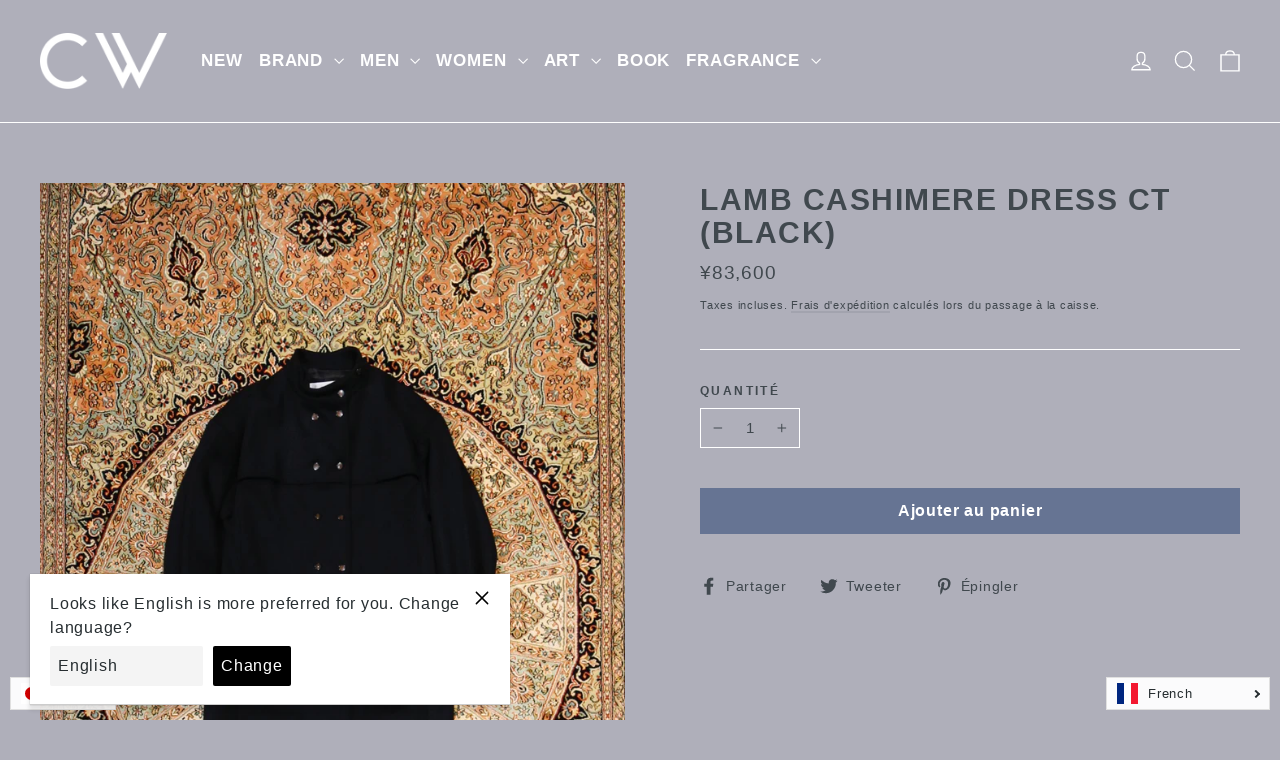

--- FILE ---
content_type: text/html; charset=utf-8
request_url: https://cedarwood.jp/fr/products/eica-yoshinari-lamb-cashimere-dress-ct
body_size: 41318
content:
<!doctype html>
<html class="no-js" lang="fr" dir="ltr">
<head>
  <meta charset="utf-8">
  <meta http-equiv="X-UA-Compatible" content="IE=edge,chrome=1">
  <meta name="viewport" content="width=device-width,initial-scale=1">
  <meta name="theme-color" content="#667493">
  <link rel="canonical" href="https://cedarwood.jp/fr/products/eica-yoshinari-lamb-cashimere-dress-ct">
  <link rel="preconnect" href="https://cdn.shopify.com">
  <link rel="preconnect" href="https://fonts.shopifycdn.com">
  <link rel="dns-prefetch" href="https://productreviews.shopifycdn.com">
  <link rel="dns-prefetch" href="https://ajax.googleapis.com">
  <link rel="dns-prefetch" href="https://maps.googleapis.com">
  <link rel="dns-prefetch" href="https://maps.gstatic.com"><link rel="shortcut icon" href="//cedarwood.jp/cdn/shop/files/kidakaetouka_32x32.png?v=1613709646" type="image/png" /><title>Eica Yoshinari(エイカヨシナリ)のLAMB CASHIMERE DRESS CT(BLACK)(コート)の通販 | CEDARWOOD オンラインショップ
</title>
<meta name="description" content="Eica Yoshinari(エイカヨシナリ)の正規取扱い通販サイトのLAMB CASHIMERE DRESS CT(BLACK)(コート)の商品詳細です。大阪の中崎町のセレクトショップCEDARWOOD（シダーウッド）のオンラインショップです。返品交換可能 | 即日発送可能 | 税抜き1万円以上で送料無料です。"><meta property="og:site_name" content="CEDARWOOD ">
  <meta property="og:url" content="https://cedarwood.jp/fr/products/eica-yoshinari-lamb-cashimere-dress-ct">
  <meta property="og:title" content="LAMB CASHIMERE DRESS CT (BLACK)">
  <meta property="og:type" content="product">
  <meta property="og:description" content="Eica Yoshinari(エイカヨシナリ)の正規取扱い通販サイトのLAMB CASHIMERE DRESS CT(BLACK)(コート)の商品詳細です。大阪の中崎町のセレクトショップCEDARWOOD（シダーウッド）のオンラインショップです。返品交換可能 | 即日発送可能 | 税抜き1万円以上で送料無料です。"><meta property="og:image" content="http://cedarwood.jp/cdn/shop/products/B28B253E-BECA-4CAA-892C-134F16CB64A8_1200x1200.jpg?v=1618996464"><meta property="og:image" content="http://cedarwood.jp/cdn/shop/products/deb01673ffd535dff0c319f9f022af0e_1200x1200.jpg?v=1618996464"><meta property="og:image" content="http://cedarwood.jp/cdn/shop/products/44e4af915e54e1608a5012b8249a6e73_1200x1200.jpg?v=1618996464">
  <meta property="og:image:secure_url" content="https://cedarwood.jp/cdn/shop/products/B28B253E-BECA-4CAA-892C-134F16CB64A8_1200x1200.jpg?v=1618996464"><meta property="og:image:secure_url" content="https://cedarwood.jp/cdn/shop/products/deb01673ffd535dff0c319f9f022af0e_1200x1200.jpg?v=1618996464"><meta property="og:image:secure_url" content="https://cedarwood.jp/cdn/shop/products/44e4af915e54e1608a5012b8249a6e73_1200x1200.jpg?v=1618996464">
  <meta name="twitter:site" content="@">
  <meta name="twitter:card" content="summary_large_image">
  <meta name="twitter:title" content="LAMB CASHIMERE DRESS CT (BLACK)">
  <meta name="twitter:description" content="Eica Yoshinari(エイカヨシナリ)の正規取扱い通販サイトのLAMB CASHIMERE DRESS CT(BLACK)(コート)の商品詳細です。大阪の中崎町のセレクトショップCEDARWOOD（シダーウッド）のオンラインショップです。返品交換可能 | 即日発送可能 | 税抜き1万円以上で送料無料です。">
<style data-shopify>
  

  
  
  
</style><link href="//cedarwood.jp/cdn/shop/t/4/assets/theme.css?v=55788994395313049551725214937" rel="stylesheet" type="text/css" media="all" />
<style data-shopify>:root {
    --typeHeaderPrimary: Helvetica;
    --typeHeaderFallback: Arial, sans-serif;
    --typeHeaderSize: 30px;
    --typeHeaderWeight: 700;
    --typeHeaderLineHeight: 1.1;
    --typeHeaderSpacing: 0.05em;

    --typeBasePrimary:Helvetica;
    --typeBaseFallback:Arial, sans-serif;
    --typeBaseSize: 15px;
    --typeBaseWeight: 400;
    --typeBaseLineHeight: 1.5;
    --typeBaseSpacing: 0.05em;

    --iconWeight: 3px;
    --iconLinecaps: miter;
  }

  
.collection-hero__content:before,
  .hero__image-wrapper:before,
  .hero__media:before {
    background-image: linear-gradient(to bottom, rgba(0, 0, 0, 0.0) 0%, rgba(0, 0, 0, 0.0) 40%, rgba(0, 0, 0, 0.62) 100%);
  }

  .skrim__item-content .skrim__overlay:after {
    background-image: linear-gradient(to bottom, rgba(0, 0, 0, 0.0) 30%, rgba(0, 0, 0, 0.62) 100%);
  }

  .placeholder-content {
    background-image: linear-gradient(100deg, #ffffff 40%, #f7f7f7 63%, #ffffff 79%);
  }</style><script>
    document.documentElement.className = document.documentElement.className.replace('no-js', 'js');

    window.theme = window.theme || {};
    theme.routes = {
      home: "/fr",
      cart: "/fr/cart",
      cartAdd: "/fr/cart/add.js",
      cartChange: "/fr/cart/change"
    };
    theme.strings = {
      soldOut: "Épuisé",
      unavailable: "Non disponible",
      stockLabel: "[count] en stock",
      willNotShipUntil: "Sera expédié après [date]",
      willBeInStockAfter: "Sera en stock à compter de [date]",
      waitingForStock: "Inventaire sur le chemin",
      cartSavings: "Vous économisez [savings]",
      cartEmpty: "Votre panier est vide.",
      cartTermsConfirmation: "Vous devez accepter les termes et conditions de vente pour vérifier"
    };
    theme.settings = {
      dynamicVariantsEnable: true,
      dynamicVariantType: "button",
      cartType: "drawer",
      moneyFormat: "¥{{amount_no_decimals}}",
      predictiveSearch: true,
      predictiveSearchType: "product,article,page,collection",
      inventoryThreshold: 10,
      quickView: true,
      themeName: 'Motion',
      themeVersion: "6.2.1"
    };
    
    document.addEventListener('cart:updated', function(evt) {
      startAnddCartAttributes();
    });
  </script>

  <script>window.performance && window.performance.mark && window.performance.mark('shopify.content_for_header.start');</script><meta id="shopify-digital-wallet" name="shopify-digital-wallet" content="/51089998008/digital_wallets/dialog">
<meta name="shopify-checkout-api-token" content="75984dde14c9fa052d99a79ead8eb1ac">
<meta id="in-context-paypal-metadata" data-shop-id="51089998008" data-venmo-supported="false" data-environment="production" data-locale="fr_FR" data-paypal-v4="true" data-currency="JPY">
<link rel="alternate" hreflang="x-default" href="https://cedarwood.jp/products/eica-yoshinari-lamb-cashimere-dress-ct">
<link rel="alternate" hreflang="ja" href="https://cedarwood.jp/products/eica-yoshinari-lamb-cashimere-dress-ct">
<link rel="alternate" hreflang="zh-Hant" href="https://cedarwood.jp/zh/products/eica-yoshinari-lamb-cashimere-dress-ct">
<link rel="alternate" hreflang="ko" href="https://cedarwood.jp/ko/products/eica-yoshinari-lamb-cashimere-dress-ct">
<link rel="alternate" hreflang="en" href="https://cedarwood.jp/en/products/eica-yoshinari-lamb-cashimere-dress-ct">
<link rel="alternate" hreflang="fr" href="https://cedarwood.jp/fr/products/eica-yoshinari-lamb-cashimere-dress-ct">
<link rel="alternate" hreflang="zh-Hant-AC" href="https://cedarwood.jp/zh/products/eica-yoshinari-lamb-cashimere-dress-ct">
<link rel="alternate" hreflang="zh-Hant-AD" href="https://cedarwood.jp/zh/products/eica-yoshinari-lamb-cashimere-dress-ct">
<link rel="alternate" hreflang="zh-Hant-AE" href="https://cedarwood.jp/zh/products/eica-yoshinari-lamb-cashimere-dress-ct">
<link rel="alternate" hreflang="zh-Hant-AF" href="https://cedarwood.jp/zh/products/eica-yoshinari-lamb-cashimere-dress-ct">
<link rel="alternate" hreflang="zh-Hant-AG" href="https://cedarwood.jp/zh/products/eica-yoshinari-lamb-cashimere-dress-ct">
<link rel="alternate" hreflang="zh-Hant-AI" href="https://cedarwood.jp/zh/products/eica-yoshinari-lamb-cashimere-dress-ct">
<link rel="alternate" hreflang="zh-Hant-AL" href="https://cedarwood.jp/zh/products/eica-yoshinari-lamb-cashimere-dress-ct">
<link rel="alternate" hreflang="zh-Hant-AM" href="https://cedarwood.jp/zh/products/eica-yoshinari-lamb-cashimere-dress-ct">
<link rel="alternate" hreflang="zh-Hant-AO" href="https://cedarwood.jp/zh/products/eica-yoshinari-lamb-cashimere-dress-ct">
<link rel="alternate" hreflang="zh-Hant-AR" href="https://cedarwood.jp/zh/products/eica-yoshinari-lamb-cashimere-dress-ct">
<link rel="alternate" hreflang="zh-Hant-AT" href="https://cedarwood.jp/zh/products/eica-yoshinari-lamb-cashimere-dress-ct">
<link rel="alternate" hreflang="zh-Hant-AU" href="https://cedarwood.jp/zh/products/eica-yoshinari-lamb-cashimere-dress-ct">
<link rel="alternate" hreflang="zh-Hant-AW" href="https://cedarwood.jp/zh/products/eica-yoshinari-lamb-cashimere-dress-ct">
<link rel="alternate" hreflang="zh-Hant-AX" href="https://cedarwood.jp/zh/products/eica-yoshinari-lamb-cashimere-dress-ct">
<link rel="alternate" hreflang="zh-Hant-AZ" href="https://cedarwood.jp/zh/products/eica-yoshinari-lamb-cashimere-dress-ct">
<link rel="alternate" hreflang="zh-Hant-BA" href="https://cedarwood.jp/zh/products/eica-yoshinari-lamb-cashimere-dress-ct">
<link rel="alternate" hreflang="zh-Hant-BB" href="https://cedarwood.jp/zh/products/eica-yoshinari-lamb-cashimere-dress-ct">
<link rel="alternate" hreflang="zh-Hant-BD" href="https://cedarwood.jp/zh/products/eica-yoshinari-lamb-cashimere-dress-ct">
<link rel="alternate" hreflang="zh-Hant-BE" href="https://cedarwood.jp/zh/products/eica-yoshinari-lamb-cashimere-dress-ct">
<link rel="alternate" hreflang="zh-Hant-BF" href="https://cedarwood.jp/zh/products/eica-yoshinari-lamb-cashimere-dress-ct">
<link rel="alternate" hreflang="zh-Hant-BG" href="https://cedarwood.jp/zh/products/eica-yoshinari-lamb-cashimere-dress-ct">
<link rel="alternate" hreflang="zh-Hant-BH" href="https://cedarwood.jp/zh/products/eica-yoshinari-lamb-cashimere-dress-ct">
<link rel="alternate" hreflang="zh-Hant-BI" href="https://cedarwood.jp/zh/products/eica-yoshinari-lamb-cashimere-dress-ct">
<link rel="alternate" hreflang="zh-Hant-BJ" href="https://cedarwood.jp/zh/products/eica-yoshinari-lamb-cashimere-dress-ct">
<link rel="alternate" hreflang="zh-Hant-BL" href="https://cedarwood.jp/zh/products/eica-yoshinari-lamb-cashimere-dress-ct">
<link rel="alternate" hreflang="zh-Hant-BM" href="https://cedarwood.jp/zh/products/eica-yoshinari-lamb-cashimere-dress-ct">
<link rel="alternate" hreflang="zh-Hant-BN" href="https://cedarwood.jp/zh/products/eica-yoshinari-lamb-cashimere-dress-ct">
<link rel="alternate" hreflang="zh-Hant-BO" href="https://cedarwood.jp/zh/products/eica-yoshinari-lamb-cashimere-dress-ct">
<link rel="alternate" hreflang="zh-Hant-BQ" href="https://cedarwood.jp/zh/products/eica-yoshinari-lamb-cashimere-dress-ct">
<link rel="alternate" hreflang="zh-Hant-BR" href="https://cedarwood.jp/zh/products/eica-yoshinari-lamb-cashimere-dress-ct">
<link rel="alternate" hreflang="zh-Hant-BS" href="https://cedarwood.jp/zh/products/eica-yoshinari-lamb-cashimere-dress-ct">
<link rel="alternate" hreflang="zh-Hant-BT" href="https://cedarwood.jp/zh/products/eica-yoshinari-lamb-cashimere-dress-ct">
<link rel="alternate" hreflang="zh-Hant-BW" href="https://cedarwood.jp/zh/products/eica-yoshinari-lamb-cashimere-dress-ct">
<link rel="alternate" hreflang="zh-Hant-BY" href="https://cedarwood.jp/zh/products/eica-yoshinari-lamb-cashimere-dress-ct">
<link rel="alternate" hreflang="zh-Hant-BZ" href="https://cedarwood.jp/zh/products/eica-yoshinari-lamb-cashimere-dress-ct">
<link rel="alternate" hreflang="zh-Hant-CA" href="https://cedarwood.jp/zh/products/eica-yoshinari-lamb-cashimere-dress-ct">
<link rel="alternate" hreflang="zh-Hant-CC" href="https://cedarwood.jp/zh/products/eica-yoshinari-lamb-cashimere-dress-ct">
<link rel="alternate" hreflang="zh-Hant-CD" href="https://cedarwood.jp/zh/products/eica-yoshinari-lamb-cashimere-dress-ct">
<link rel="alternate" hreflang="zh-Hant-CF" href="https://cedarwood.jp/zh/products/eica-yoshinari-lamb-cashimere-dress-ct">
<link rel="alternate" hreflang="zh-Hant-CG" href="https://cedarwood.jp/zh/products/eica-yoshinari-lamb-cashimere-dress-ct">
<link rel="alternate" hreflang="zh-Hant-CH" href="https://cedarwood.jp/zh/products/eica-yoshinari-lamb-cashimere-dress-ct">
<link rel="alternate" hreflang="zh-Hant-CI" href="https://cedarwood.jp/zh/products/eica-yoshinari-lamb-cashimere-dress-ct">
<link rel="alternate" hreflang="zh-Hant-CK" href="https://cedarwood.jp/zh/products/eica-yoshinari-lamb-cashimere-dress-ct">
<link rel="alternate" hreflang="zh-Hant-CL" href="https://cedarwood.jp/zh/products/eica-yoshinari-lamb-cashimere-dress-ct">
<link rel="alternate" hreflang="zh-Hant-CM" href="https://cedarwood.jp/zh/products/eica-yoshinari-lamb-cashimere-dress-ct">
<link rel="alternate" hreflang="zh-Hant-CN" href="https://cedarwood.jp/zh/products/eica-yoshinari-lamb-cashimere-dress-ct">
<link rel="alternate" hreflang="zh-Hant-CO" href="https://cedarwood.jp/zh/products/eica-yoshinari-lamb-cashimere-dress-ct">
<link rel="alternate" hreflang="zh-Hant-CR" href="https://cedarwood.jp/zh/products/eica-yoshinari-lamb-cashimere-dress-ct">
<link rel="alternate" hreflang="zh-Hant-CV" href="https://cedarwood.jp/zh/products/eica-yoshinari-lamb-cashimere-dress-ct">
<link rel="alternate" hreflang="zh-Hant-CW" href="https://cedarwood.jp/zh/products/eica-yoshinari-lamb-cashimere-dress-ct">
<link rel="alternate" hreflang="zh-Hant-CX" href="https://cedarwood.jp/zh/products/eica-yoshinari-lamb-cashimere-dress-ct">
<link rel="alternate" hreflang="zh-Hant-CY" href="https://cedarwood.jp/zh/products/eica-yoshinari-lamb-cashimere-dress-ct">
<link rel="alternate" hreflang="zh-Hant-CZ" href="https://cedarwood.jp/zh/products/eica-yoshinari-lamb-cashimere-dress-ct">
<link rel="alternate" hreflang="zh-Hant-DE" href="https://cedarwood.jp/zh/products/eica-yoshinari-lamb-cashimere-dress-ct">
<link rel="alternate" hreflang="zh-Hant-DJ" href="https://cedarwood.jp/zh/products/eica-yoshinari-lamb-cashimere-dress-ct">
<link rel="alternate" hreflang="zh-Hant-DK" href="https://cedarwood.jp/zh/products/eica-yoshinari-lamb-cashimere-dress-ct">
<link rel="alternate" hreflang="zh-Hant-DM" href="https://cedarwood.jp/zh/products/eica-yoshinari-lamb-cashimere-dress-ct">
<link rel="alternate" hreflang="zh-Hant-DO" href="https://cedarwood.jp/zh/products/eica-yoshinari-lamb-cashimere-dress-ct">
<link rel="alternate" hreflang="zh-Hant-DZ" href="https://cedarwood.jp/zh/products/eica-yoshinari-lamb-cashimere-dress-ct">
<link rel="alternate" hreflang="zh-Hant-EC" href="https://cedarwood.jp/zh/products/eica-yoshinari-lamb-cashimere-dress-ct">
<link rel="alternate" hreflang="zh-Hant-EE" href="https://cedarwood.jp/zh/products/eica-yoshinari-lamb-cashimere-dress-ct">
<link rel="alternate" hreflang="zh-Hant-EG" href="https://cedarwood.jp/zh/products/eica-yoshinari-lamb-cashimere-dress-ct">
<link rel="alternate" hreflang="zh-Hant-EH" href="https://cedarwood.jp/zh/products/eica-yoshinari-lamb-cashimere-dress-ct">
<link rel="alternate" hreflang="zh-Hant-ER" href="https://cedarwood.jp/zh/products/eica-yoshinari-lamb-cashimere-dress-ct">
<link rel="alternate" hreflang="zh-Hant-ES" href="https://cedarwood.jp/zh/products/eica-yoshinari-lamb-cashimere-dress-ct">
<link rel="alternate" hreflang="zh-Hant-ET" href="https://cedarwood.jp/zh/products/eica-yoshinari-lamb-cashimere-dress-ct">
<link rel="alternate" hreflang="zh-Hant-FI" href="https://cedarwood.jp/zh/products/eica-yoshinari-lamb-cashimere-dress-ct">
<link rel="alternate" hreflang="zh-Hant-FJ" href="https://cedarwood.jp/zh/products/eica-yoshinari-lamb-cashimere-dress-ct">
<link rel="alternate" hreflang="zh-Hant-FK" href="https://cedarwood.jp/zh/products/eica-yoshinari-lamb-cashimere-dress-ct">
<link rel="alternate" hreflang="zh-Hant-FO" href="https://cedarwood.jp/zh/products/eica-yoshinari-lamb-cashimere-dress-ct">
<link rel="alternate" hreflang="zh-Hant-FR" href="https://cedarwood.jp/zh/products/eica-yoshinari-lamb-cashimere-dress-ct">
<link rel="alternate" hreflang="zh-Hant-GA" href="https://cedarwood.jp/zh/products/eica-yoshinari-lamb-cashimere-dress-ct">
<link rel="alternate" hreflang="zh-Hant-GB" href="https://cedarwood.jp/zh/products/eica-yoshinari-lamb-cashimere-dress-ct">
<link rel="alternate" hreflang="zh-Hant-GD" href="https://cedarwood.jp/zh/products/eica-yoshinari-lamb-cashimere-dress-ct">
<link rel="alternate" hreflang="zh-Hant-GE" href="https://cedarwood.jp/zh/products/eica-yoshinari-lamb-cashimere-dress-ct">
<link rel="alternate" hreflang="zh-Hant-GF" href="https://cedarwood.jp/zh/products/eica-yoshinari-lamb-cashimere-dress-ct">
<link rel="alternate" hreflang="zh-Hant-GG" href="https://cedarwood.jp/zh/products/eica-yoshinari-lamb-cashimere-dress-ct">
<link rel="alternate" hreflang="zh-Hant-GH" href="https://cedarwood.jp/zh/products/eica-yoshinari-lamb-cashimere-dress-ct">
<link rel="alternate" hreflang="zh-Hant-GI" href="https://cedarwood.jp/zh/products/eica-yoshinari-lamb-cashimere-dress-ct">
<link rel="alternate" hreflang="zh-Hant-GL" href="https://cedarwood.jp/zh/products/eica-yoshinari-lamb-cashimere-dress-ct">
<link rel="alternate" hreflang="zh-Hant-GM" href="https://cedarwood.jp/zh/products/eica-yoshinari-lamb-cashimere-dress-ct">
<link rel="alternate" hreflang="zh-Hant-GN" href="https://cedarwood.jp/zh/products/eica-yoshinari-lamb-cashimere-dress-ct">
<link rel="alternate" hreflang="zh-Hant-GP" href="https://cedarwood.jp/zh/products/eica-yoshinari-lamb-cashimere-dress-ct">
<link rel="alternate" hreflang="zh-Hant-GQ" href="https://cedarwood.jp/zh/products/eica-yoshinari-lamb-cashimere-dress-ct">
<link rel="alternate" hreflang="zh-Hant-GR" href="https://cedarwood.jp/zh/products/eica-yoshinari-lamb-cashimere-dress-ct">
<link rel="alternate" hreflang="zh-Hant-GS" href="https://cedarwood.jp/zh/products/eica-yoshinari-lamb-cashimere-dress-ct">
<link rel="alternate" hreflang="zh-Hant-GT" href="https://cedarwood.jp/zh/products/eica-yoshinari-lamb-cashimere-dress-ct">
<link rel="alternate" hreflang="zh-Hant-GW" href="https://cedarwood.jp/zh/products/eica-yoshinari-lamb-cashimere-dress-ct">
<link rel="alternate" hreflang="zh-Hant-GY" href="https://cedarwood.jp/zh/products/eica-yoshinari-lamb-cashimere-dress-ct">
<link rel="alternate" hreflang="zh-Hant-HK" href="https://cedarwood.jp/zh/products/eica-yoshinari-lamb-cashimere-dress-ct">
<link rel="alternate" hreflang="zh-Hant-HN" href="https://cedarwood.jp/zh/products/eica-yoshinari-lamb-cashimere-dress-ct">
<link rel="alternate" hreflang="zh-Hant-HR" href="https://cedarwood.jp/zh/products/eica-yoshinari-lamb-cashimere-dress-ct">
<link rel="alternate" hreflang="zh-Hant-HT" href="https://cedarwood.jp/zh/products/eica-yoshinari-lamb-cashimere-dress-ct">
<link rel="alternate" hreflang="zh-Hant-HU" href="https://cedarwood.jp/zh/products/eica-yoshinari-lamb-cashimere-dress-ct">
<link rel="alternate" hreflang="zh-Hant-ID" href="https://cedarwood.jp/zh/products/eica-yoshinari-lamb-cashimere-dress-ct">
<link rel="alternate" hreflang="zh-Hant-IE" href="https://cedarwood.jp/zh/products/eica-yoshinari-lamb-cashimere-dress-ct">
<link rel="alternate" hreflang="zh-Hant-IL" href="https://cedarwood.jp/zh/products/eica-yoshinari-lamb-cashimere-dress-ct">
<link rel="alternate" hreflang="zh-Hant-IM" href="https://cedarwood.jp/zh/products/eica-yoshinari-lamb-cashimere-dress-ct">
<link rel="alternate" hreflang="zh-Hant-IN" href="https://cedarwood.jp/zh/products/eica-yoshinari-lamb-cashimere-dress-ct">
<link rel="alternate" hreflang="zh-Hant-IO" href="https://cedarwood.jp/zh/products/eica-yoshinari-lamb-cashimere-dress-ct">
<link rel="alternate" hreflang="zh-Hant-IQ" href="https://cedarwood.jp/zh/products/eica-yoshinari-lamb-cashimere-dress-ct">
<link rel="alternate" hreflang="zh-Hant-IS" href="https://cedarwood.jp/zh/products/eica-yoshinari-lamb-cashimere-dress-ct">
<link rel="alternate" hreflang="zh-Hant-IT" href="https://cedarwood.jp/zh/products/eica-yoshinari-lamb-cashimere-dress-ct">
<link rel="alternate" hreflang="zh-Hant-JE" href="https://cedarwood.jp/zh/products/eica-yoshinari-lamb-cashimere-dress-ct">
<link rel="alternate" hreflang="zh-Hant-JM" href="https://cedarwood.jp/zh/products/eica-yoshinari-lamb-cashimere-dress-ct">
<link rel="alternate" hreflang="zh-Hant-JO" href="https://cedarwood.jp/zh/products/eica-yoshinari-lamb-cashimere-dress-ct">
<link rel="alternate" hreflang="zh-Hant-JP" href="https://cedarwood.jp/zh/products/eica-yoshinari-lamb-cashimere-dress-ct">
<link rel="alternate" hreflang="zh-Hant-KE" href="https://cedarwood.jp/zh/products/eica-yoshinari-lamb-cashimere-dress-ct">
<link rel="alternate" hreflang="zh-Hant-KG" href="https://cedarwood.jp/zh/products/eica-yoshinari-lamb-cashimere-dress-ct">
<link rel="alternate" hreflang="zh-Hant-KH" href="https://cedarwood.jp/zh/products/eica-yoshinari-lamb-cashimere-dress-ct">
<link rel="alternate" hreflang="zh-Hant-KI" href="https://cedarwood.jp/zh/products/eica-yoshinari-lamb-cashimere-dress-ct">
<link rel="alternate" hreflang="zh-Hant-KM" href="https://cedarwood.jp/zh/products/eica-yoshinari-lamb-cashimere-dress-ct">
<link rel="alternate" hreflang="zh-Hant-KN" href="https://cedarwood.jp/zh/products/eica-yoshinari-lamb-cashimere-dress-ct">
<link rel="alternate" hreflang="zh-Hant-KR" href="https://cedarwood.jp/zh/products/eica-yoshinari-lamb-cashimere-dress-ct">
<link rel="alternate" hreflang="zh-Hant-KW" href="https://cedarwood.jp/zh/products/eica-yoshinari-lamb-cashimere-dress-ct">
<link rel="alternate" hreflang="zh-Hant-KY" href="https://cedarwood.jp/zh/products/eica-yoshinari-lamb-cashimere-dress-ct">
<link rel="alternate" hreflang="zh-Hant-KZ" href="https://cedarwood.jp/zh/products/eica-yoshinari-lamb-cashimere-dress-ct">
<link rel="alternate" hreflang="zh-Hant-LA" href="https://cedarwood.jp/zh/products/eica-yoshinari-lamb-cashimere-dress-ct">
<link rel="alternate" hreflang="zh-Hant-LB" href="https://cedarwood.jp/zh/products/eica-yoshinari-lamb-cashimere-dress-ct">
<link rel="alternate" hreflang="zh-Hant-LC" href="https://cedarwood.jp/zh/products/eica-yoshinari-lamb-cashimere-dress-ct">
<link rel="alternate" hreflang="zh-Hant-LI" href="https://cedarwood.jp/zh/products/eica-yoshinari-lamb-cashimere-dress-ct">
<link rel="alternate" hreflang="zh-Hant-LK" href="https://cedarwood.jp/zh/products/eica-yoshinari-lamb-cashimere-dress-ct">
<link rel="alternate" hreflang="zh-Hant-LR" href="https://cedarwood.jp/zh/products/eica-yoshinari-lamb-cashimere-dress-ct">
<link rel="alternate" hreflang="zh-Hant-LS" href="https://cedarwood.jp/zh/products/eica-yoshinari-lamb-cashimere-dress-ct">
<link rel="alternate" hreflang="zh-Hant-LT" href="https://cedarwood.jp/zh/products/eica-yoshinari-lamb-cashimere-dress-ct">
<link rel="alternate" hreflang="zh-Hant-LU" href="https://cedarwood.jp/zh/products/eica-yoshinari-lamb-cashimere-dress-ct">
<link rel="alternate" hreflang="zh-Hant-LV" href="https://cedarwood.jp/zh/products/eica-yoshinari-lamb-cashimere-dress-ct">
<link rel="alternate" hreflang="zh-Hant-LY" href="https://cedarwood.jp/zh/products/eica-yoshinari-lamb-cashimere-dress-ct">
<link rel="alternate" hreflang="zh-Hant-MA" href="https://cedarwood.jp/zh/products/eica-yoshinari-lamb-cashimere-dress-ct">
<link rel="alternate" hreflang="zh-Hant-MC" href="https://cedarwood.jp/zh/products/eica-yoshinari-lamb-cashimere-dress-ct">
<link rel="alternate" hreflang="zh-Hant-MD" href="https://cedarwood.jp/zh/products/eica-yoshinari-lamb-cashimere-dress-ct">
<link rel="alternate" hreflang="zh-Hant-ME" href="https://cedarwood.jp/zh/products/eica-yoshinari-lamb-cashimere-dress-ct">
<link rel="alternate" hreflang="zh-Hant-MF" href="https://cedarwood.jp/zh/products/eica-yoshinari-lamb-cashimere-dress-ct">
<link rel="alternate" hreflang="zh-Hant-MG" href="https://cedarwood.jp/zh/products/eica-yoshinari-lamb-cashimere-dress-ct">
<link rel="alternate" hreflang="zh-Hant-MK" href="https://cedarwood.jp/zh/products/eica-yoshinari-lamb-cashimere-dress-ct">
<link rel="alternate" hreflang="zh-Hant-ML" href="https://cedarwood.jp/zh/products/eica-yoshinari-lamb-cashimere-dress-ct">
<link rel="alternate" hreflang="zh-Hant-MM" href="https://cedarwood.jp/zh/products/eica-yoshinari-lamb-cashimere-dress-ct">
<link rel="alternate" hreflang="zh-Hant-MN" href="https://cedarwood.jp/zh/products/eica-yoshinari-lamb-cashimere-dress-ct">
<link rel="alternate" hreflang="zh-Hant-MO" href="https://cedarwood.jp/zh/products/eica-yoshinari-lamb-cashimere-dress-ct">
<link rel="alternate" hreflang="zh-Hant-MQ" href="https://cedarwood.jp/zh/products/eica-yoshinari-lamb-cashimere-dress-ct">
<link rel="alternate" hreflang="zh-Hant-MR" href="https://cedarwood.jp/zh/products/eica-yoshinari-lamb-cashimere-dress-ct">
<link rel="alternate" hreflang="zh-Hant-MS" href="https://cedarwood.jp/zh/products/eica-yoshinari-lamb-cashimere-dress-ct">
<link rel="alternate" hreflang="zh-Hant-MT" href="https://cedarwood.jp/zh/products/eica-yoshinari-lamb-cashimere-dress-ct">
<link rel="alternate" hreflang="zh-Hant-MU" href="https://cedarwood.jp/zh/products/eica-yoshinari-lamb-cashimere-dress-ct">
<link rel="alternate" hreflang="zh-Hant-MV" href="https://cedarwood.jp/zh/products/eica-yoshinari-lamb-cashimere-dress-ct">
<link rel="alternate" hreflang="zh-Hant-MW" href="https://cedarwood.jp/zh/products/eica-yoshinari-lamb-cashimere-dress-ct">
<link rel="alternate" hreflang="zh-Hant-MX" href="https://cedarwood.jp/zh/products/eica-yoshinari-lamb-cashimere-dress-ct">
<link rel="alternate" hreflang="zh-Hant-MY" href="https://cedarwood.jp/zh/products/eica-yoshinari-lamb-cashimere-dress-ct">
<link rel="alternate" hreflang="zh-Hant-MZ" href="https://cedarwood.jp/zh/products/eica-yoshinari-lamb-cashimere-dress-ct">
<link rel="alternate" hreflang="zh-Hant-NA" href="https://cedarwood.jp/zh/products/eica-yoshinari-lamb-cashimere-dress-ct">
<link rel="alternate" hreflang="zh-Hant-NC" href="https://cedarwood.jp/zh/products/eica-yoshinari-lamb-cashimere-dress-ct">
<link rel="alternate" hreflang="zh-Hant-NE" href="https://cedarwood.jp/zh/products/eica-yoshinari-lamb-cashimere-dress-ct">
<link rel="alternate" hreflang="zh-Hant-NF" href="https://cedarwood.jp/zh/products/eica-yoshinari-lamb-cashimere-dress-ct">
<link rel="alternate" hreflang="zh-Hant-NG" href="https://cedarwood.jp/zh/products/eica-yoshinari-lamb-cashimere-dress-ct">
<link rel="alternate" hreflang="zh-Hant-NI" href="https://cedarwood.jp/zh/products/eica-yoshinari-lamb-cashimere-dress-ct">
<link rel="alternate" hreflang="zh-Hant-NL" href="https://cedarwood.jp/zh/products/eica-yoshinari-lamb-cashimere-dress-ct">
<link rel="alternate" hreflang="zh-Hant-NO" href="https://cedarwood.jp/zh/products/eica-yoshinari-lamb-cashimere-dress-ct">
<link rel="alternate" hreflang="zh-Hant-NP" href="https://cedarwood.jp/zh/products/eica-yoshinari-lamb-cashimere-dress-ct">
<link rel="alternate" hreflang="zh-Hant-NR" href="https://cedarwood.jp/zh/products/eica-yoshinari-lamb-cashimere-dress-ct">
<link rel="alternate" hreflang="zh-Hant-NU" href="https://cedarwood.jp/zh/products/eica-yoshinari-lamb-cashimere-dress-ct">
<link rel="alternate" hreflang="zh-Hant-NZ" href="https://cedarwood.jp/zh/products/eica-yoshinari-lamb-cashimere-dress-ct">
<link rel="alternate" hreflang="zh-Hant-OM" href="https://cedarwood.jp/zh/products/eica-yoshinari-lamb-cashimere-dress-ct">
<link rel="alternate" hreflang="zh-Hant-PA" href="https://cedarwood.jp/zh/products/eica-yoshinari-lamb-cashimere-dress-ct">
<link rel="alternate" hreflang="zh-Hant-PE" href="https://cedarwood.jp/zh/products/eica-yoshinari-lamb-cashimere-dress-ct">
<link rel="alternate" hreflang="zh-Hant-PF" href="https://cedarwood.jp/zh/products/eica-yoshinari-lamb-cashimere-dress-ct">
<link rel="alternate" hreflang="zh-Hant-PG" href="https://cedarwood.jp/zh/products/eica-yoshinari-lamb-cashimere-dress-ct">
<link rel="alternate" hreflang="zh-Hant-PH" href="https://cedarwood.jp/zh/products/eica-yoshinari-lamb-cashimere-dress-ct">
<link rel="alternate" hreflang="zh-Hant-PK" href="https://cedarwood.jp/zh/products/eica-yoshinari-lamb-cashimere-dress-ct">
<link rel="alternate" hreflang="zh-Hant-PL" href="https://cedarwood.jp/zh/products/eica-yoshinari-lamb-cashimere-dress-ct">
<link rel="alternate" hreflang="zh-Hant-PM" href="https://cedarwood.jp/zh/products/eica-yoshinari-lamb-cashimere-dress-ct">
<link rel="alternate" hreflang="zh-Hant-PN" href="https://cedarwood.jp/zh/products/eica-yoshinari-lamb-cashimere-dress-ct">
<link rel="alternate" hreflang="zh-Hant-PS" href="https://cedarwood.jp/zh/products/eica-yoshinari-lamb-cashimere-dress-ct">
<link rel="alternate" hreflang="zh-Hant-PT" href="https://cedarwood.jp/zh/products/eica-yoshinari-lamb-cashimere-dress-ct">
<link rel="alternate" hreflang="zh-Hant-PY" href="https://cedarwood.jp/zh/products/eica-yoshinari-lamb-cashimere-dress-ct">
<link rel="alternate" hreflang="zh-Hant-QA" href="https://cedarwood.jp/zh/products/eica-yoshinari-lamb-cashimere-dress-ct">
<link rel="alternate" hreflang="zh-Hant-RE" href="https://cedarwood.jp/zh/products/eica-yoshinari-lamb-cashimere-dress-ct">
<link rel="alternate" hreflang="zh-Hant-RO" href="https://cedarwood.jp/zh/products/eica-yoshinari-lamb-cashimere-dress-ct">
<link rel="alternate" hreflang="zh-Hant-RS" href="https://cedarwood.jp/zh/products/eica-yoshinari-lamb-cashimere-dress-ct">
<link rel="alternate" hreflang="zh-Hant-RU" href="https://cedarwood.jp/zh/products/eica-yoshinari-lamb-cashimere-dress-ct">
<link rel="alternate" hreflang="zh-Hant-RW" href="https://cedarwood.jp/zh/products/eica-yoshinari-lamb-cashimere-dress-ct">
<link rel="alternate" hreflang="zh-Hant-SA" href="https://cedarwood.jp/zh/products/eica-yoshinari-lamb-cashimere-dress-ct">
<link rel="alternate" hreflang="zh-Hant-SB" href="https://cedarwood.jp/zh/products/eica-yoshinari-lamb-cashimere-dress-ct">
<link rel="alternate" hreflang="zh-Hant-SC" href="https://cedarwood.jp/zh/products/eica-yoshinari-lamb-cashimere-dress-ct">
<link rel="alternate" hreflang="zh-Hant-SD" href="https://cedarwood.jp/zh/products/eica-yoshinari-lamb-cashimere-dress-ct">
<link rel="alternate" hreflang="zh-Hant-SE" href="https://cedarwood.jp/zh/products/eica-yoshinari-lamb-cashimere-dress-ct">
<link rel="alternate" hreflang="zh-Hant-SG" href="https://cedarwood.jp/zh/products/eica-yoshinari-lamb-cashimere-dress-ct">
<link rel="alternate" hreflang="zh-Hant-SH" href="https://cedarwood.jp/zh/products/eica-yoshinari-lamb-cashimere-dress-ct">
<link rel="alternate" hreflang="zh-Hant-SI" href="https://cedarwood.jp/zh/products/eica-yoshinari-lamb-cashimere-dress-ct">
<link rel="alternate" hreflang="zh-Hant-SJ" href="https://cedarwood.jp/zh/products/eica-yoshinari-lamb-cashimere-dress-ct">
<link rel="alternate" hreflang="zh-Hant-SK" href="https://cedarwood.jp/zh/products/eica-yoshinari-lamb-cashimere-dress-ct">
<link rel="alternate" hreflang="zh-Hant-SL" href="https://cedarwood.jp/zh/products/eica-yoshinari-lamb-cashimere-dress-ct">
<link rel="alternate" hreflang="zh-Hant-SM" href="https://cedarwood.jp/zh/products/eica-yoshinari-lamb-cashimere-dress-ct">
<link rel="alternate" hreflang="zh-Hant-SN" href="https://cedarwood.jp/zh/products/eica-yoshinari-lamb-cashimere-dress-ct">
<link rel="alternate" hreflang="zh-Hant-SO" href="https://cedarwood.jp/zh/products/eica-yoshinari-lamb-cashimere-dress-ct">
<link rel="alternate" hreflang="zh-Hant-SR" href="https://cedarwood.jp/zh/products/eica-yoshinari-lamb-cashimere-dress-ct">
<link rel="alternate" hreflang="zh-Hant-SS" href="https://cedarwood.jp/zh/products/eica-yoshinari-lamb-cashimere-dress-ct">
<link rel="alternate" hreflang="zh-Hant-ST" href="https://cedarwood.jp/zh/products/eica-yoshinari-lamb-cashimere-dress-ct">
<link rel="alternate" hreflang="zh-Hant-SV" href="https://cedarwood.jp/zh/products/eica-yoshinari-lamb-cashimere-dress-ct">
<link rel="alternate" hreflang="zh-Hant-SX" href="https://cedarwood.jp/zh/products/eica-yoshinari-lamb-cashimere-dress-ct">
<link rel="alternate" hreflang="zh-Hant-SZ" href="https://cedarwood.jp/zh/products/eica-yoshinari-lamb-cashimere-dress-ct">
<link rel="alternate" hreflang="zh-Hant-TA" href="https://cedarwood.jp/zh/products/eica-yoshinari-lamb-cashimere-dress-ct">
<link rel="alternate" hreflang="zh-Hant-TC" href="https://cedarwood.jp/zh/products/eica-yoshinari-lamb-cashimere-dress-ct">
<link rel="alternate" hreflang="zh-Hant-TD" href="https://cedarwood.jp/zh/products/eica-yoshinari-lamb-cashimere-dress-ct">
<link rel="alternate" hreflang="zh-Hant-TF" href="https://cedarwood.jp/zh/products/eica-yoshinari-lamb-cashimere-dress-ct">
<link rel="alternate" hreflang="zh-Hant-TG" href="https://cedarwood.jp/zh/products/eica-yoshinari-lamb-cashimere-dress-ct">
<link rel="alternate" hreflang="zh-Hant-TH" href="https://cedarwood.jp/zh/products/eica-yoshinari-lamb-cashimere-dress-ct">
<link rel="alternate" hreflang="zh-Hant-TJ" href="https://cedarwood.jp/zh/products/eica-yoshinari-lamb-cashimere-dress-ct">
<link rel="alternate" hreflang="zh-Hant-TK" href="https://cedarwood.jp/zh/products/eica-yoshinari-lamb-cashimere-dress-ct">
<link rel="alternate" hreflang="zh-Hant-TL" href="https://cedarwood.jp/zh/products/eica-yoshinari-lamb-cashimere-dress-ct">
<link rel="alternate" hreflang="zh-Hant-TM" href="https://cedarwood.jp/zh/products/eica-yoshinari-lamb-cashimere-dress-ct">
<link rel="alternate" hreflang="zh-Hant-TN" href="https://cedarwood.jp/zh/products/eica-yoshinari-lamb-cashimere-dress-ct">
<link rel="alternate" hreflang="zh-Hant-TO" href="https://cedarwood.jp/zh/products/eica-yoshinari-lamb-cashimere-dress-ct">
<link rel="alternate" hreflang="zh-Hant-TR" href="https://cedarwood.jp/zh/products/eica-yoshinari-lamb-cashimere-dress-ct">
<link rel="alternate" hreflang="zh-Hant-TT" href="https://cedarwood.jp/zh/products/eica-yoshinari-lamb-cashimere-dress-ct">
<link rel="alternate" hreflang="zh-Hant-TV" href="https://cedarwood.jp/zh/products/eica-yoshinari-lamb-cashimere-dress-ct">
<link rel="alternate" hreflang="zh-Hant-TW" href="https://cedarwood.jp/zh/products/eica-yoshinari-lamb-cashimere-dress-ct">
<link rel="alternate" hreflang="zh-Hant-TZ" href="https://cedarwood.jp/zh/products/eica-yoshinari-lamb-cashimere-dress-ct">
<link rel="alternate" hreflang="zh-Hant-UA" href="https://cedarwood.jp/zh/products/eica-yoshinari-lamb-cashimere-dress-ct">
<link rel="alternate" hreflang="zh-Hant-UG" href="https://cedarwood.jp/zh/products/eica-yoshinari-lamb-cashimere-dress-ct">
<link rel="alternate" hreflang="zh-Hant-UM" href="https://cedarwood.jp/zh/products/eica-yoshinari-lamb-cashimere-dress-ct">
<link rel="alternate" hreflang="zh-Hant-US" href="https://cedarwood.jp/zh/products/eica-yoshinari-lamb-cashimere-dress-ct">
<link rel="alternate" hreflang="zh-Hant-UY" href="https://cedarwood.jp/zh/products/eica-yoshinari-lamb-cashimere-dress-ct">
<link rel="alternate" hreflang="zh-Hant-UZ" href="https://cedarwood.jp/zh/products/eica-yoshinari-lamb-cashimere-dress-ct">
<link rel="alternate" hreflang="zh-Hant-VA" href="https://cedarwood.jp/zh/products/eica-yoshinari-lamb-cashimere-dress-ct">
<link rel="alternate" hreflang="zh-Hant-VC" href="https://cedarwood.jp/zh/products/eica-yoshinari-lamb-cashimere-dress-ct">
<link rel="alternate" hreflang="zh-Hant-VE" href="https://cedarwood.jp/zh/products/eica-yoshinari-lamb-cashimere-dress-ct">
<link rel="alternate" hreflang="zh-Hant-VG" href="https://cedarwood.jp/zh/products/eica-yoshinari-lamb-cashimere-dress-ct">
<link rel="alternate" hreflang="zh-Hant-VN" href="https://cedarwood.jp/zh/products/eica-yoshinari-lamb-cashimere-dress-ct">
<link rel="alternate" hreflang="zh-Hant-VU" href="https://cedarwood.jp/zh/products/eica-yoshinari-lamb-cashimere-dress-ct">
<link rel="alternate" hreflang="zh-Hant-WF" href="https://cedarwood.jp/zh/products/eica-yoshinari-lamb-cashimere-dress-ct">
<link rel="alternate" hreflang="zh-Hant-WS" href="https://cedarwood.jp/zh/products/eica-yoshinari-lamb-cashimere-dress-ct">
<link rel="alternate" hreflang="zh-Hant-XK" href="https://cedarwood.jp/zh/products/eica-yoshinari-lamb-cashimere-dress-ct">
<link rel="alternate" hreflang="zh-Hant-YE" href="https://cedarwood.jp/zh/products/eica-yoshinari-lamb-cashimere-dress-ct">
<link rel="alternate" hreflang="zh-Hant-YT" href="https://cedarwood.jp/zh/products/eica-yoshinari-lamb-cashimere-dress-ct">
<link rel="alternate" hreflang="zh-Hant-ZA" href="https://cedarwood.jp/zh/products/eica-yoshinari-lamb-cashimere-dress-ct">
<link rel="alternate" hreflang="zh-Hant-ZM" href="https://cedarwood.jp/zh/products/eica-yoshinari-lamb-cashimere-dress-ct">
<link rel="alternate" hreflang="zh-Hant-ZW" href="https://cedarwood.jp/zh/products/eica-yoshinari-lamb-cashimere-dress-ct">
<link rel="alternate" type="application/json+oembed" href="https://cedarwood.jp/fr/products/eica-yoshinari-lamb-cashimere-dress-ct.oembed">
<script async="async" src="/checkouts/internal/preloads.js?locale=fr-JP"></script>
<link rel="preconnect" href="https://shop.app" crossorigin="anonymous">
<script async="async" src="https://shop.app/checkouts/internal/preloads.js?locale=fr-JP&shop_id=51089998008" crossorigin="anonymous"></script>
<script id="apple-pay-shop-capabilities" type="application/json">{"shopId":51089998008,"countryCode":"JP","currencyCode":"JPY","merchantCapabilities":["supports3DS"],"merchantId":"gid:\/\/shopify\/Shop\/51089998008","merchantName":"CEDARWOOD ","requiredBillingContactFields":["postalAddress","email","phone"],"requiredShippingContactFields":["postalAddress","email","phone"],"shippingType":"shipping","supportedNetworks":["visa","masterCard","amex","jcb","discover"],"total":{"type":"pending","label":"CEDARWOOD ","amount":"1.00"},"shopifyPaymentsEnabled":true,"supportsSubscriptions":true}</script>
<script id="shopify-features" type="application/json">{"accessToken":"75984dde14c9fa052d99a79ead8eb1ac","betas":["rich-media-storefront-analytics"],"domain":"cedarwood.jp","predictiveSearch":false,"shopId":51089998008,"locale":"fr"}</script>
<script>var Shopify = Shopify || {};
Shopify.shop = "cedarwoodstore.myshopify.com";
Shopify.locale = "fr";
Shopify.currency = {"active":"JPY","rate":"1.0"};
Shopify.country = "JP";
Shopify.theme = {"name":"Motion","id":115880526008,"schema_name":"Motion","schema_version":"6.2.1","theme_store_id":847,"role":"main"};
Shopify.theme.handle = "null";
Shopify.theme.style = {"id":null,"handle":null};
Shopify.cdnHost = "cedarwood.jp/cdn";
Shopify.routes = Shopify.routes || {};
Shopify.routes.root = "/fr/";</script>
<script type="module">!function(o){(o.Shopify=o.Shopify||{}).modules=!0}(window);</script>
<script>!function(o){function n(){var o=[];function n(){o.push(Array.prototype.slice.apply(arguments))}return n.q=o,n}var t=o.Shopify=o.Shopify||{};t.loadFeatures=n(),t.autoloadFeatures=n()}(window);</script>
<script>
  window.ShopifyPay = window.ShopifyPay || {};
  window.ShopifyPay.apiHost = "shop.app\/pay";
  window.ShopifyPay.redirectState = null;
</script>
<script id="shop-js-analytics" type="application/json">{"pageType":"product"}</script>
<script defer="defer" async type="module" src="//cedarwood.jp/cdn/shopifycloud/shop-js/modules/v2/client.init-shop-cart-sync_INwxTpsh.fr.esm.js"></script>
<script defer="defer" async type="module" src="//cedarwood.jp/cdn/shopifycloud/shop-js/modules/v2/chunk.common_YNAa1F1g.esm.js"></script>
<script type="module">
  await import("//cedarwood.jp/cdn/shopifycloud/shop-js/modules/v2/client.init-shop-cart-sync_INwxTpsh.fr.esm.js");
await import("//cedarwood.jp/cdn/shopifycloud/shop-js/modules/v2/chunk.common_YNAa1F1g.esm.js");

  window.Shopify.SignInWithShop?.initShopCartSync?.({"fedCMEnabled":true,"windoidEnabled":true});

</script>
<script>
  window.Shopify = window.Shopify || {};
  if (!window.Shopify.featureAssets) window.Shopify.featureAssets = {};
  window.Shopify.featureAssets['shop-js'] = {"shop-cart-sync":["modules/v2/client.shop-cart-sync_BVs4vSl-.fr.esm.js","modules/v2/chunk.common_YNAa1F1g.esm.js"],"init-fed-cm":["modules/v2/client.init-fed-cm_CEmYoMXU.fr.esm.js","modules/v2/chunk.common_YNAa1F1g.esm.js"],"shop-button":["modules/v2/client.shop-button_BhVpOdEY.fr.esm.js","modules/v2/chunk.common_YNAa1F1g.esm.js"],"init-windoid":["modules/v2/client.init-windoid_DVncJssP.fr.esm.js","modules/v2/chunk.common_YNAa1F1g.esm.js"],"shop-cash-offers":["modules/v2/client.shop-cash-offers_CD5ChB-w.fr.esm.js","modules/v2/chunk.common_YNAa1F1g.esm.js","modules/v2/chunk.modal_DXhkN-5p.esm.js"],"shop-toast-manager":["modules/v2/client.shop-toast-manager_CMZA41xP.fr.esm.js","modules/v2/chunk.common_YNAa1F1g.esm.js"],"init-shop-email-lookup-coordinator":["modules/v2/client.init-shop-email-lookup-coordinator_Dxg3Qq63.fr.esm.js","modules/v2/chunk.common_YNAa1F1g.esm.js"],"pay-button":["modules/v2/client.pay-button_CApwTr-J.fr.esm.js","modules/v2/chunk.common_YNAa1F1g.esm.js"],"avatar":["modules/v2/client.avatar_BTnouDA3.fr.esm.js"],"init-shop-cart-sync":["modules/v2/client.init-shop-cart-sync_INwxTpsh.fr.esm.js","modules/v2/chunk.common_YNAa1F1g.esm.js"],"shop-login-button":["modules/v2/client.shop-login-button_Ctct7BR2.fr.esm.js","modules/v2/chunk.common_YNAa1F1g.esm.js","modules/v2/chunk.modal_DXhkN-5p.esm.js"],"init-customer-accounts-sign-up":["modules/v2/client.init-customer-accounts-sign-up_DTysEz83.fr.esm.js","modules/v2/client.shop-login-button_Ctct7BR2.fr.esm.js","modules/v2/chunk.common_YNAa1F1g.esm.js","modules/v2/chunk.modal_DXhkN-5p.esm.js"],"init-shop-for-new-customer-accounts":["modules/v2/client.init-shop-for-new-customer-accounts_wbmNjFX3.fr.esm.js","modules/v2/client.shop-login-button_Ctct7BR2.fr.esm.js","modules/v2/chunk.common_YNAa1F1g.esm.js","modules/v2/chunk.modal_DXhkN-5p.esm.js"],"init-customer-accounts":["modules/v2/client.init-customer-accounts_DqpN27KS.fr.esm.js","modules/v2/client.shop-login-button_Ctct7BR2.fr.esm.js","modules/v2/chunk.common_YNAa1F1g.esm.js","modules/v2/chunk.modal_DXhkN-5p.esm.js"],"shop-follow-button":["modules/v2/client.shop-follow-button_CBz8VXaE.fr.esm.js","modules/v2/chunk.common_YNAa1F1g.esm.js","modules/v2/chunk.modal_DXhkN-5p.esm.js"],"lead-capture":["modules/v2/client.lead-capture_Bo6pQGej.fr.esm.js","modules/v2/chunk.common_YNAa1F1g.esm.js","modules/v2/chunk.modal_DXhkN-5p.esm.js"],"checkout-modal":["modules/v2/client.checkout-modal_B_8gz53b.fr.esm.js","modules/v2/chunk.common_YNAa1F1g.esm.js","modules/v2/chunk.modal_DXhkN-5p.esm.js"],"shop-login":["modules/v2/client.shop-login_CTIGRVE1.fr.esm.js","modules/v2/chunk.common_YNAa1F1g.esm.js","modules/v2/chunk.modal_DXhkN-5p.esm.js"],"payment-terms":["modules/v2/client.payment-terms_BUSo56Mg.fr.esm.js","modules/v2/chunk.common_YNAa1F1g.esm.js","modules/v2/chunk.modal_DXhkN-5p.esm.js"]};
</script>
<script>(function() {
  var isLoaded = false;
  function asyncLoad() {
    if (isLoaded) return;
    isLoaded = true;
    var urls = ["https:\/\/delivery-date-and-time-picker.amp.tokyo\/script_tags\/cart_attributes.js?shop=cedarwoodstore.myshopify.com"];
    for (var i = 0; i < urls.length; i++) {
      var s = document.createElement('script');
      s.type = 'text/javascript';
      s.async = true;
      s.src = urls[i];
      var x = document.getElementsByTagName('script')[0];
      x.parentNode.insertBefore(s, x);
    }
  };
  if(window.attachEvent) {
    window.attachEvent('onload', asyncLoad);
  } else {
    window.addEventListener('load', asyncLoad, false);
  }
})();</script>
<script id="__st">var __st={"a":51089998008,"offset":32400,"reqid":"0f72701e-a730-4178-891f-05cb3b39727d-1768997711","pageurl":"cedarwood.jp\/fr\/products\/eica-yoshinari-lamb-cashimere-dress-ct","u":"9fda2662dec8","p":"product","rtyp":"product","rid":6082909700280};</script>
<script>window.ShopifyPaypalV4VisibilityTracking = true;</script>
<script id="captcha-bootstrap">!function(){'use strict';const t='contact',e='account',n='new_comment',o=[[t,t],['blogs',n],['comments',n],[t,'customer']],c=[[e,'customer_login'],[e,'guest_login'],[e,'recover_customer_password'],[e,'create_customer']],r=t=>t.map((([t,e])=>`form[action*='/${t}']:not([data-nocaptcha='true']) input[name='form_type'][value='${e}']`)).join(','),a=t=>()=>t?[...document.querySelectorAll(t)].map((t=>t.form)):[];function s(){const t=[...o],e=r(t);return a(e)}const i='password',u='form_key',d=['recaptcha-v3-token','g-recaptcha-response','h-captcha-response',i],f=()=>{try{return window.sessionStorage}catch{return}},m='__shopify_v',_=t=>t.elements[u];function p(t,e,n=!1){try{const o=window.sessionStorage,c=JSON.parse(o.getItem(e)),{data:r}=function(t){const{data:e,action:n}=t;return t[m]||n?{data:e,action:n}:{data:t,action:n}}(c);for(const[e,n]of Object.entries(r))t.elements[e]&&(t.elements[e].value=n);n&&o.removeItem(e)}catch(o){console.error('form repopulation failed',{error:o})}}const l='form_type',E='cptcha';function T(t){t.dataset[E]=!0}const w=window,h=w.document,L='Shopify',v='ce_forms',y='captcha';let A=!1;((t,e)=>{const n=(g='f06e6c50-85a8-45c8-87d0-21a2b65856fe',I='https://cdn.shopify.com/shopifycloud/storefront-forms-hcaptcha/ce_storefront_forms_captcha_hcaptcha.v1.5.2.iife.js',D={infoText:'Protégé par hCaptcha',privacyText:'Confidentialité',termsText:'Conditions'},(t,e,n)=>{const o=w[L][v],c=o.bindForm;if(c)return c(t,g,e,D).then(n);var r;o.q.push([[t,g,e,D],n]),r=I,A||(h.body.append(Object.assign(h.createElement('script'),{id:'captcha-provider',async:!0,src:r})),A=!0)});var g,I,D;w[L]=w[L]||{},w[L][v]=w[L][v]||{},w[L][v].q=[],w[L][y]=w[L][y]||{},w[L][y].protect=function(t,e){n(t,void 0,e),T(t)},Object.freeze(w[L][y]),function(t,e,n,w,h,L){const[v,y,A,g]=function(t,e,n){const i=e?o:[],u=t?c:[],d=[...i,...u],f=r(d),m=r(i),_=r(d.filter((([t,e])=>n.includes(e))));return[a(f),a(m),a(_),s()]}(w,h,L),I=t=>{const e=t.target;return e instanceof HTMLFormElement?e:e&&e.form},D=t=>v().includes(t);t.addEventListener('submit',(t=>{const e=I(t);if(!e)return;const n=D(e)&&!e.dataset.hcaptchaBound&&!e.dataset.recaptchaBound,o=_(e),c=g().includes(e)&&(!o||!o.value);(n||c)&&t.preventDefault(),c&&!n&&(function(t){try{if(!f())return;!function(t){const e=f();if(!e)return;const n=_(t);if(!n)return;const o=n.value;o&&e.removeItem(o)}(t);const e=Array.from(Array(32),(()=>Math.random().toString(36)[2])).join('');!function(t,e){_(t)||t.append(Object.assign(document.createElement('input'),{type:'hidden',name:u})),t.elements[u].value=e}(t,e),function(t,e){const n=f();if(!n)return;const o=[...t.querySelectorAll(`input[type='${i}']`)].map((({name:t})=>t)),c=[...d,...o],r={};for(const[a,s]of new FormData(t).entries())c.includes(a)||(r[a]=s);n.setItem(e,JSON.stringify({[m]:1,action:t.action,data:r}))}(t,e)}catch(e){console.error('failed to persist form',e)}}(e),e.submit())}));const S=(t,e)=>{t&&!t.dataset[E]&&(n(t,e.some((e=>e===t))),T(t))};for(const o of['focusin','change'])t.addEventListener(o,(t=>{const e=I(t);D(e)&&S(e,y())}));const B=e.get('form_key'),M=e.get(l),P=B&&M;t.addEventListener('DOMContentLoaded',(()=>{const t=y();if(P)for(const e of t)e.elements[l].value===M&&p(e,B);[...new Set([...A(),...v().filter((t=>'true'===t.dataset.shopifyCaptcha))])].forEach((e=>S(e,t)))}))}(h,new URLSearchParams(w.location.search),n,t,e,['guest_login'])})(!0,!0)}();</script>
<script integrity="sha256-4kQ18oKyAcykRKYeNunJcIwy7WH5gtpwJnB7kiuLZ1E=" data-source-attribution="shopify.loadfeatures" defer="defer" src="//cedarwood.jp/cdn/shopifycloud/storefront/assets/storefront/load_feature-a0a9edcb.js" crossorigin="anonymous"></script>
<script crossorigin="anonymous" defer="defer" src="//cedarwood.jp/cdn/shopifycloud/storefront/assets/shopify_pay/storefront-65b4c6d7.js?v=20250812"></script>
<script data-source-attribution="shopify.dynamic_checkout.dynamic.init">var Shopify=Shopify||{};Shopify.PaymentButton=Shopify.PaymentButton||{isStorefrontPortableWallets:!0,init:function(){window.Shopify.PaymentButton.init=function(){};var t=document.createElement("script");t.src="https://cedarwood.jp/cdn/shopifycloud/portable-wallets/latest/portable-wallets.fr.js",t.type="module",document.head.appendChild(t)}};
</script>
<script data-source-attribution="shopify.dynamic_checkout.buyer_consent">
  function portableWalletsHideBuyerConsent(e){var t=document.getElementById("shopify-buyer-consent"),n=document.getElementById("shopify-subscription-policy-button");t&&n&&(t.classList.add("hidden"),t.setAttribute("aria-hidden","true"),n.removeEventListener("click",e))}function portableWalletsShowBuyerConsent(e){var t=document.getElementById("shopify-buyer-consent"),n=document.getElementById("shopify-subscription-policy-button");t&&n&&(t.classList.remove("hidden"),t.removeAttribute("aria-hidden"),n.addEventListener("click",e))}window.Shopify?.PaymentButton&&(window.Shopify.PaymentButton.hideBuyerConsent=portableWalletsHideBuyerConsent,window.Shopify.PaymentButton.showBuyerConsent=portableWalletsShowBuyerConsent);
</script>
<script data-source-attribution="shopify.dynamic_checkout.cart.bootstrap">document.addEventListener("DOMContentLoaded",(function(){function t(){return document.querySelector("shopify-accelerated-checkout-cart, shopify-accelerated-checkout")}if(t())Shopify.PaymentButton.init();else{new MutationObserver((function(e,n){t()&&(Shopify.PaymentButton.init(),n.disconnect())})).observe(document.body,{childList:!0,subtree:!0})}}));
</script>
<link id="shopify-accelerated-checkout-styles" rel="stylesheet" media="screen" href="https://cedarwood.jp/cdn/shopifycloud/portable-wallets/latest/accelerated-checkout-backwards-compat.css" crossorigin="anonymous">
<style id="shopify-accelerated-checkout-cart">
        #shopify-buyer-consent {
  margin-top: 1em;
  display: inline-block;
  width: 100%;
}

#shopify-buyer-consent.hidden {
  display: none;
}

#shopify-subscription-policy-button {
  background: none;
  border: none;
  padding: 0;
  text-decoration: underline;
  font-size: inherit;
  cursor: pointer;
}

#shopify-subscription-policy-button::before {
  box-shadow: none;
}

      </style>

<script>window.performance && window.performance.mark && window.performance.mark('shopify.content_for_header.end');</script>

  <script src="//cedarwood.jp/cdn/shop/t/4/assets/vendor-scripts-v10.js" defer="defer"></script><link rel="preload" as="style" href="//cedarwood.jp/cdn/shop/t/4/assets/currency-flags.css" onload="this.onload=null;this.rel='stylesheet'">
    <link rel="stylesheet" href="//cedarwood.jp/cdn/shop/t/4/assets/currency-flags.css"><script src="//cedarwood.jp/cdn/shop/t/4/assets/theme.min.js?v=49673965197539054201605776554" defer="defer"></script><!-- BEGIN app block: shopify://apps/langshop/blocks/sdk/84899e01-2b29-42af-99d6-46d16daa2111 --><!-- BEGIN app snippet: config --><script type="text/javascript">
    /** Workaround for backward compatibility with old versions of localized themes */
    if (window.LangShopConfig && window.LangShopConfig.themeDynamics && window.LangShopConfig.themeDynamics.length) {
        themeDynamics = window.LangShopConfig.themeDynamics;
    } else {
        themeDynamics = [];
    }

    window.LangShopConfig = {
    "currentLanguage": "fr",
    "currentCurrency": "jpy",
    "currentCountry": "JP",
    "shopifyLocales": [{"code":"ja","name":"japonais","endonym_name":"日本語","rootUrl":"\/"},{"code":"zh-TW","name":"chinois (traditionnel)","endonym_name":"繁體中文","rootUrl":"\/zh"},{"code":"ko","name":"coréen","endonym_name":"한국어","rootUrl":"\/ko"},{"code":"en","name":"anglais","endonym_name":"English","rootUrl":"\/en"},{"code":"fr","name":"français","endonym_name":"français","rootUrl":"\/fr"}    ],
    "shopifyCountries": [{"code":"AF","name":"Afghanistan", "currency":"AFN"},{"code":"ZA","name":"Afrique du Sud", "currency":"JPY"},{"code":"AL","name":"Albanie", "currency":"ALL"},{"code":"DZ","name":"Algérie", "currency":"DZD"},{"code":"DE","name":"Allemagne", "currency":"EUR"},{"code":"AD","name":"Andorre", "currency":"EUR"},{"code":"AO","name":"Angola", "currency":"JPY"},{"code":"AI","name":"Anguilla", "currency":"XCD"},{"code":"AG","name":"Antigua-et-Barbuda", "currency":"XCD"},{"code":"SA","name":"Arabie saoudite", "currency":"SAR"},{"code":"AR","name":"Argentine", "currency":"JPY"},{"code":"AM","name":"Arménie", "currency":"AMD"},{"code":"AW","name":"Aruba", "currency":"AWG"},{"code":"AU","name":"Australie", "currency":"AUD"},{"code":"AT","name":"Autriche", "currency":"EUR"},{"code":"AZ","name":"Azerbaïdjan", "currency":"AZN"},{"code":"BS","name":"Bahamas", "currency":"BSD"},{"code":"BH","name":"Bahreïn", "currency":"JPY"},{"code":"BD","name":"Bangladesh", "currency":"BDT"},{"code":"BB","name":"Barbade", "currency":"BBD"},{"code":"BE","name":"Belgique", "currency":"EUR"},{"code":"BZ","name":"Belize", "currency":"BZD"},{"code":"BJ","name":"Bénin", "currency":"XOF"},{"code":"BM","name":"Bermudes", "currency":"USD"},{"code":"BT","name":"Bhoutan", "currency":"JPY"},{"code":"BY","name":"Biélorussie", "currency":"JPY"},{"code":"BO","name":"Bolivie", "currency":"BOB"},{"code":"BA","name":"Bosnie-Herzégovine", "currency":"BAM"},{"code":"BW","name":"Botswana", "currency":"BWP"},{"code":"BR","name":"Brésil", "currency":"JPY"},{"code":"BN","name":"Brunei", "currency":"BND"},{"code":"BG","name":"Bulgarie", "currency":"EUR"},{"code":"BF","name":"Burkina Faso", "currency":"XOF"},{"code":"BI","name":"Burundi", "currency":"BIF"},{"code":"KH","name":"Cambodge", "currency":"KHR"},{"code":"CM","name":"Cameroun", "currency":"XAF"},{"code":"CA","name":"Canada", "currency":"CAD"},{"code":"CV","name":"Cap-Vert", "currency":"CVE"},{"code":"CL","name":"Chili", "currency":"JPY"},{"code":"CN","name":"Chine", "currency":"CNY"},{"code":"CY","name":"Chypre", "currency":"EUR"},{"code":"CO","name":"Colombie", "currency":"JPY"},{"code":"KM","name":"Comores", "currency":"KMF"},{"code":"CG","name":"Congo-Brazzaville", "currency":"XAF"},{"code":"CD","name":"Congo-Kinshasa", "currency":"CDF"},{"code":"KR","name":"Corée du Sud", "currency":"KRW"},{"code":"CR","name":"Costa Rica", "currency":"CRC"},{"code":"CI","name":"Côte d’Ivoire", "currency":"XOF"},{"code":"HR","name":"Croatie", "currency":"EUR"},{"code":"CW","name":"Curaçao", "currency":"ANG"},{"code":"DK","name":"Danemark", "currency":"DKK"},{"code":"DJ","name":"Djibouti", "currency":"DJF"},{"code":"DM","name":"Dominique", "currency":"XCD"},{"code":"EG","name":"Égypte", "currency":"EGP"},{"code":"AE","name":"Émirats arabes unis", "currency":"AED"},{"code":"EC","name":"Équateur", "currency":"USD"},{"code":"ER","name":"Érythrée", "currency":"JPY"},{"code":"ES","name":"Espagne", "currency":"EUR"},{"code":"EE","name":"Estonie", "currency":"EUR"},{"code":"SZ","name":"Eswatini", "currency":"JPY"},{"code":"VA","name":"État de la Cité du Vatican", "currency":"EUR"},{"code":"US","name":"États-Unis", "currency":"USD"},{"code":"ET","name":"Éthiopie", "currency":"ETB"},{"code":"FJ","name":"Fidji", "currency":"FJD"},{"code":"FI","name":"Finlande", "currency":"EUR"},{"code":"FR","name":"France", "currency":"EUR"},{"code":"GA","name":"Gabon", "currency":"XOF"},{"code":"GM","name":"Gambie", "currency":"GMD"},{"code":"GE","name":"Géorgie", "currency":"JPY"},{"code":"GS","name":"Géorgie du Sud-et-les Îles Sandwich du Sud", "currency":"GBP"},{"code":"GH","name":"Ghana", "currency":"JPY"},{"code":"GI","name":"Gibraltar", "currency":"GBP"},{"code":"GR","name":"Grèce", "currency":"EUR"},{"code":"GD","name":"Grenade", "currency":"XCD"},{"code":"GL","name":"Groenland", "currency":"DKK"},{"code":"GP","name":"Guadeloupe", "currency":"EUR"},{"code":"GT","name":"Guatemala", "currency":"GTQ"},{"code":"GG","name":"Guernesey", "currency":"GBP"},{"code":"GN","name":"Guinée", "currency":"GNF"},{"code":"GQ","name":"Guinée équatoriale", "currency":"XAF"},{"code":"GW","name":"Guinée-Bissau", "currency":"XOF"},{"code":"GY","name":"Guyana", "currency":"GYD"},{"code":"GF","name":"Guyane française", "currency":"EUR"},{"code":"HT","name":"Haïti", "currency":"JPY"},{"code":"HN","name":"Honduras", "currency":"HNL"},{"code":"HU","name":"Hongrie", "currency":"HUF"},{"code":"CX","name":"Île Christmas", "currency":"AUD"},{"code":"NF","name":"Île Norfolk", "currency":"AUD"},{"code":"IM","name":"Île de Man", "currency":"GBP"},{"code":"AC","name":"Île de l’Ascension", "currency":"SHP"},{"code":"AX","name":"Îles Åland", "currency":"EUR"},{"code":"KY","name":"Îles Caïmans", "currency":"KYD"},{"code":"CC","name":"Îles Cocos", "currency":"AUD"},{"code":"CK","name":"Îles Cook", "currency":"NZD"},{"code":"FO","name":"Îles Féroé", "currency":"DKK"},{"code":"FK","name":"Îles Malouines", "currency":"FKP"},{"code":"PN","name":"Îles Pitcairn", "currency":"NZD"},{"code":"SB","name":"Îles Salomon", "currency":"SBD"},{"code":"TC","name":"Îles Turques-et-Caïques", "currency":"USD"},{"code":"VG","name":"Îles Vierges britanniques", "currency":"USD"},{"code":"UM","name":"Îles mineures éloignées des États-Unis", "currency":"USD"},{"code":"IN","name":"Inde", "currency":"INR"},{"code":"ID","name":"Indonésie", "currency":"IDR"},{"code":"IQ","name":"Irak", "currency":"JPY"},{"code":"IE","name":"Irlande", "currency":"EUR"},{"code":"IS","name":"Islande", "currency":"ISK"},{"code":"IL","name":"Israël", "currency":"ILS"},{"code":"IT","name":"Italie", "currency":"EUR"},{"code":"JM","name":"Jamaïque", "currency":"JMD"},{"code":"JP","name":"Japon", "currency":"JPY"},{"code":"JE","name":"Jersey", "currency":"JPY"},{"code":"JO","name":"Jordanie", "currency":"JPY"},{"code":"KZ","name":"Kazakhstan", "currency":"KZT"},{"code":"KE","name":"Kenya", "currency":"KES"},{"code":"KG","name":"Kirghizstan", "currency":"KGS"},{"code":"KI","name":"Kiribati", "currency":"JPY"},{"code":"XK","name":"Kosovo", "currency":"EUR"},{"code":"KW","name":"Koweït", "currency":"JPY"},{"code":"RE","name":"La Réunion", "currency":"EUR"},{"code":"LA","name":"Laos", "currency":"LAK"},{"code":"LS","name":"Lesotho", "currency":"JPY"},{"code":"LV","name":"Lettonie", "currency":"EUR"},{"code":"LB","name":"Liban", "currency":"LBP"},{"code":"LR","name":"Liberia", "currency":"JPY"},{"code":"LY","name":"Libye", "currency":"JPY"},{"code":"LI","name":"Liechtenstein", "currency":"CHF"},{"code":"LT","name":"Lituanie", "currency":"EUR"},{"code":"LU","name":"Luxembourg", "currency":"EUR"},{"code":"MK","name":"Macédoine du Nord", "currency":"MKD"},{"code":"MG","name":"Madagascar", "currency":"JPY"},{"code":"MY","name":"Malaisie", "currency":"MYR"},{"code":"MW","name":"Malawi", "currency":"MWK"},{"code":"MV","name":"Maldives", "currency":"MVR"},{"code":"ML","name":"Mali", "currency":"XOF"},{"code":"MT","name":"Malte", "currency":"EUR"},{"code":"MA","name":"Maroc", "currency":"MAD"},{"code":"MQ","name":"Martinique", "currency":"EUR"},{"code":"MU","name":"Maurice", "currency":"MUR"},{"code":"MR","name":"Mauritanie", "currency":"JPY"},{"code":"YT","name":"Mayotte", "currency":"EUR"},{"code":"MX","name":"Mexique", "currency":"JPY"},{"code":"MD","name":"Moldavie", "currency":"MDL"},{"code":"MC","name":"Monaco", "currency":"EUR"},{"code":"MN","name":"Mongolie", "currency":"MNT"},{"code":"ME","name":"Monténégro", "currency":"EUR"},{"code":"MS","name":"Montserrat", "currency":"XCD"},{"code":"MZ","name":"Mozambique", "currency":"JPY"},{"code":"MM","name":"Myanmar (Birmanie)", "currency":"MMK"},{"code":"NA","name":"Namibie", "currency":"JPY"},{"code":"NR","name":"Nauru", "currency":"AUD"},{"code":"NP","name":"Népal", "currency":"NPR"},{"code":"NI","name":"Nicaragua", "currency":"NIO"},{"code":"NE","name":"Niger", "currency":"XOF"},{"code":"NG","name":"Nigeria", "currency":"NGN"},{"code":"NU","name":"Niue", "currency":"NZD"},{"code":"NO","name":"Norvège", "currency":"JPY"},{"code":"NC","name":"Nouvelle-Calédonie", "currency":"XPF"},{"code":"NZ","name":"Nouvelle-Zélande", "currency":"NZD"},{"code":"OM","name":"Oman", "currency":"JPY"},{"code":"UG","name":"Ouganda", "currency":"UGX"},{"code":"UZ","name":"Ouzbékistan", "currency":"UZS"},{"code":"PK","name":"Pakistan", "currency":"PKR"},{"code":"PA","name":"Panama", "currency":"USD"},{"code":"PG","name":"Papouasie-Nouvelle-Guinée", "currency":"PGK"},{"code":"PY","name":"Paraguay", "currency":"PYG"},{"code":"NL","name":"Pays-Bas", "currency":"EUR"},{"code":"BQ","name":"Pays-Bas caribéens", "currency":"USD"},{"code":"PE","name":"Pérou", "currency":"PEN"},{"code":"PH","name":"Philippines", "currency":"PHP"},{"code":"PL","name":"Pologne", "currency":"PLN"},{"code":"PF","name":"Polynésie française", "currency":"XPF"},{"code":"PT","name":"Portugal", "currency":"EUR"},{"code":"QA","name":"Qatar", "currency":"QAR"},{"code":"HK","name":"R.A.S. chinoise de Hong Kong", "currency":"HKD"},{"code":"MO","name":"R.A.S. chinoise de Macao", "currency":"MOP"},{"code":"CF","name":"République centrafricaine", "currency":"XAF"},{"code":"DO","name":"République dominicaine", "currency":"DOP"},{"code":"RO","name":"Roumanie", "currency":"RON"},{"code":"GB","name":"Royaume-Uni", "currency":"GBP"},{"code":"RU","name":"Russie", "currency":"JPY"},{"code":"RW","name":"Rwanda", "currency":"RWF"},{"code":"EH","name":"Sahara occidental", "currency":"MAD"},{"code":"BL","name":"Saint-Barthélemy", "currency":"EUR"},{"code":"KN","name":"Saint-Christophe-et-Niévès", "currency":"XCD"},{"code":"SM","name":"Saint-Marin", "currency":"EUR"},{"code":"MF","name":"Saint-Martin", "currency":"EUR"},{"code":"SX","name":"Saint-Martin (partie néerlandaise)", "currency":"ANG"},{"code":"PM","name":"Saint-Pierre-et-Miquelon", "currency":"EUR"},{"code":"VC","name":"Saint-Vincent-et-les Grenadines", "currency":"XCD"},{"code":"SH","name":"Sainte-Hélène", "currency":"SHP"},{"code":"LC","name":"Sainte-Lucie", "currency":"XCD"},{"code":"SV","name":"Salvador", "currency":"USD"},{"code":"WS","name":"Samoa", "currency":"WST"},{"code":"ST","name":"Sao Tomé-et-Principe", "currency":"STD"},{"code":"SN","name":"Sénégal", "currency":"XOF"},{"code":"RS","name":"Serbie", "currency":"RSD"},{"code":"SC","name":"Seychelles", "currency":"JPY"},{"code":"SL","name":"Sierra Leone", "currency":"SLL"},{"code":"SG","name":"Singapour", "currency":"SGD"},{"code":"SK","name":"Slovaquie", "currency":"EUR"},{"code":"SI","name":"Slovénie", "currency":"EUR"},{"code":"SO","name":"Somalie", "currency":"JPY"},{"code":"SD","name":"Soudan", "currency":"JPY"},{"code":"SS","name":"Soudan du Sud", "currency":"JPY"},{"code":"LK","name":"Sri Lanka", "currency":"LKR"},{"code":"SE","name":"Suède", "currency":"SEK"},{"code":"CH","name":"Suisse", "currency":"CHF"},{"code":"SR","name":"Suriname", "currency":"JPY"},{"code":"SJ","name":"Svalbard et Jan Mayen", "currency":"JPY"},{"code":"TJ","name":"Tadjikistan", "currency":"TJS"},{"code":"TW","name":"Taïwan", "currency":"TWD"},{"code":"TZ","name":"Tanzanie", "currency":"TZS"},{"code":"TD","name":"Tchad", "currency":"XAF"},{"code":"CZ","name":"Tchéquie", "currency":"CZK"},{"code":"TF","name":"Terres australes françaises", "currency":"EUR"},{"code":"IO","name":"Territoire britannique de l’océan Indien", "currency":"USD"},{"code":"PS","name":"Territoires palestiniens", "currency":"ILS"},{"code":"TH","name":"Thaïlande", "currency":"THB"},{"code":"TL","name":"Timor oriental", "currency":"USD"},{"code":"TG","name":"Togo", "currency":"XOF"},{"code":"TK","name":"Tokelau", "currency":"NZD"},{"code":"TO","name":"Tonga", "currency":"TOP"},{"code":"TT","name":"Trinité-et-Tobago", "currency":"TTD"},{"code":"TA","name":"Tristan da Cunha", "currency":"GBP"},{"code":"TN","name":"Tunisie", "currency":"JPY"},{"code":"TM","name":"Turkménistan", "currency":"JPY"},{"code":"TR","name":"Turquie", "currency":"JPY"},{"code":"TV","name":"Tuvalu", "currency":"AUD"},{"code":"UA","name":"Ukraine", "currency":"UAH"},{"code":"UY","name":"Uruguay", "currency":"UYU"},{"code":"VU","name":"Vanuatu", "currency":"VUV"},{"code":"VE","name":"Venezuela", "currency":"USD"},{"code":"VN","name":"Viêt Nam", "currency":"VND"},{"code":"WF","name":"Wallis-et-Futuna", "currency":"XPF"},{"code":"YE","name":"Yémen", "currency":"YER"},{"code":"ZM","name":"Zambie", "currency":"JPY"},{"code":"ZW","name":"Zimbabwe", "currency":"USD"}    ],
    "shopifyCurrencies": ["AED","AFN","ALL","AMD","ANG","AUD","AWG","AZN","BAM","BBD","BDT","BIF","BND","BOB","BSD","BWP","BZD","CAD","CDF","CHF","CNY","CRC","CVE","CZK","DJF","DKK","DOP","DZD","EGP","ETB","EUR","FJD","FKP","GBP","GMD","GNF","GTQ","GYD","HKD","HNL","HUF","IDR","ILS","INR","ISK","JMD","JPY","KES","KGS","KHR","KMF","KRW","KYD","KZT","LAK","LBP","LKR","MAD","MDL","MKD","MMK","MNT","MOP","MUR","MVR","MWK","MYR","NGN","NIO","NPR","NZD","PEN","PGK","PHP","PKR","PLN","PYG","QAR","RON","RSD","RWF","SAR","SBD","SEK","SGD","SHP","SLL","STD","THB","TJS","TOP","TTD","TWD","TZS","UAH","UGX","USD","UYU","UZS","VND","VUV","WST","XAF","XCD","XOF","XPF","YER"],
    "originalLanguage": {"code":"ja","alias":null,"title":"Japanese","icon":null,"published":true,"active":false},
    "targetLanguages": [{"code":"en","alias":null,"title":"English","icon":null,"published":true,"active":true},{"code":"fr","alias":null,"title":"French","icon":null,"published":true,"active":true},{"code":"ko","alias":null,"title":"Korean","icon":null,"published":true,"active":true},{"code":"zh-CN","alias":null,"title":"Chinese (China)","icon":null,"published":true,"active":true},{"code":"zh-TW","alias":null,"title":"Chinese (Taiwan)","icon":null,"published":true,"active":true}],
    "languagesSwitchers": [{"id":73159959,"title":null,"type":"dropdown","status":"published","display":"all","position":"bottom-right","offset":"10px","shortTitles":false,"isolateStyles":true,"icons":"square","sprite":"flags","defaultStyles":true,"devices":{"mobile":{"visible":true,"minWidth":null,"maxWidth":{"value":480,"dimension":"px"}},"tablet":{"visible":true,"minWidth":{"value":481,"dimension":"px"},"maxWidth":{"value":1023,"dimension":"px"}},"desktop":{"visible":true,"minWidth":{"value":1024,"dimension":"px"},"maxWidth":null}},"styles":{"dropdown":{"activeContainer":{"padding":{"top":{"value":5,"dimension":"px"},"right":{"value":10,"dimension":"px"},"bottom":{"value":5,"dimension":"px"},"left":{"value":10,"dimension":"px"}},"background":"rgba(255,255,255,.95)","borderRadius":{"topLeft":{"value":0,"dimension":"px"},"topRight":{"value":0,"dimension":"px"},"bottomLeft":{"value":0,"dimension":"px"},"bottomRight":{"value":0,"dimension":"px"}},"borderTop":{"color":"rgba(224, 224, 224, 1)","style":"solid","width":{"value":1,"dimension":"px"}},"borderRight":{"color":"rgba(224, 224, 224, 1)","style":"solid","width":{"value":1,"dimension":"px"}},"borderBottom":{"color":"rgba(224, 224, 224, 1)","style":"solid","width":{"value":1,"dimension":"px"}},"borderLeft":{"color":"rgba(224, 224, 224, 1)","style":"solid","width":{"value":1,"dimension":"px"}}},"activeContainerHovered":null,"activeItem":{"fontSize":{"value":13,"dimension":"px"},"fontFamily":"Open Sans","color":"rgba(39, 46, 49, 1)"},"activeItemHovered":null,"activeItemIcon":{"offset":{"value":10,"dimension":"px"},"position":"left"},"dropdownContainer":{"animation":"sliding","background":"rgba(255,255,255,.95)","borderRadius":{"topLeft":{"value":0,"dimension":"px"},"topRight":{"value":0,"dimension":"px"},"bottomLeft":{"value":0,"dimension":"px"},"bottomRight":{"value":0,"dimension":"px"}},"borderTop":{"color":"rgba(224, 224, 224, 1)","style":"solid","width":{"value":1,"dimension":"px"}},"borderRight":{"color":"rgba(224, 224, 224, 1)","style":"solid","width":{"value":1,"dimension":"px"}},"borderBottom":{"color":"rgba(224, 224, 224, 1)","style":"solid","width":{"value":1,"dimension":"px"}},"borderLeft":{"color":"rgba(224, 224, 224, 1)","style":"solid","width":{"value":1,"dimension":"px"}},"padding":{"top":{"value":0,"dimension":"px"},"right":{"value":0,"dimension":"px"},"bottom":{"value":0,"dimension":"px"},"left":{"value":0,"dimension":"px"}}},"dropdownContainerHovered":null,"dropdownItem":{"padding":{"top":{"value":8,"dimension":"px"},"right":{"value":10,"dimension":"px"},"bottom":{"value":8,"dimension":"px"},"left":{"value":10,"dimension":"px"}},"fontSize":{"value":13,"dimension":"px"},"fontFamily":"Open Sans","color":"rgba(39, 46, 49, 1)"},"dropdownItemHovered":{"color":"rgba(27, 160, 227, 1)"},"dropdownItemIcon":{"position":"left","offset":{"value":10,"dimension":"px"}},"arrow":{"color":"rgba(39, 46, 49, 1)","position":"right","offset":{"value":20,"dimension":"px"},"size":{"value":6,"dimension":"px"}}},"inline":{"container":{"background":"rgba(255,255,255,.95)","borderRadius":{"topLeft":{"value":4,"dimension":"px"},"topRight":{"value":4,"dimension":"px"},"bottomLeft":{"value":4,"dimension":"px"},"bottomRight":{"value":4,"dimension":"px"}},"borderTop":{"color":"rgba(224, 224, 224, 1)","style":"solid","width":{"value":1,"dimension":"px"}},"borderRight":{"color":"rgba(224, 224, 224, 1)","style":"solid","width":{"value":1,"dimension":"px"}},"borderBottom":{"color":"rgba(224, 224, 224, 1)","style":"solid","width":{"value":1,"dimension":"px"}},"borderLeft":{"color":"rgba(224, 224, 224, 1)","style":"solid","width":{"value":1,"dimension":"px"}}},"containerHovered":null,"item":{"background":"transparent","padding":{"top":{"value":8,"dimension":"px"},"right":{"value":10,"dimension":"px"},"bottom":{"value":8,"dimension":"px"},"left":{"value":10,"dimension":"px"}},"fontSize":{"value":13,"dimension":"px"},"fontFamily":"Open Sans","color":"rgba(39, 46, 49, 1)"},"itemHovered":{"background":"rgba(245, 245, 245, 1)","color":"rgba(39, 46, 49, 1)"},"itemActive":{"background":"rgba(245, 245, 245, 1)","color":"rgba(27, 160, 227, 1)"},"itemIcon":{"position":"left","offset":{"value":10,"dimension":"px"}}},"ios":{"activeContainer":{"padding":{"top":{"value":0,"dimension":"px"},"right":{"value":0,"dimension":"px"},"bottom":{"value":0,"dimension":"px"},"left":{"value":0,"dimension":"px"}},"background":"rgba(255,255,255,.95)","borderRadius":{"topLeft":{"value":0,"dimension":"px"},"topRight":{"value":0,"dimension":"px"},"bottomLeft":{"value":0,"dimension":"px"},"bottomRight":{"value":0,"dimension":"px"}},"borderTop":{"color":"rgba(224, 224, 224, 1)","style":"solid","width":{"value":1,"dimension":"px"}},"borderRight":{"color":"rgba(224, 224, 224, 1)","style":"solid","width":{"value":1,"dimension":"px"}},"borderBottom":{"color":"rgba(224, 224, 224, 1)","style":"solid","width":{"value":1,"dimension":"px"}},"borderLeft":{"color":"rgba(224, 224, 224, 1)","style":"solid","width":{"value":1,"dimension":"px"}}},"activeContainerHovered":null,"activeItem":{"fontSize":{"value":13,"dimension":"px"},"fontFamily":"Open Sans","color":"rgba(39, 46, 49, 1)","padding":{"top":{"value":8,"dimension":"px"},"right":{"value":10,"dimension":"px"},"bottom":{"value":8,"dimension":"px"},"left":{"value":10,"dimension":"px"}}},"activeItemHovered":null,"activeItemIcon":{"position":"left","offset":{"value":10,"dimension":"px"}},"modalOverlay":{"background":"rgba(0, 0, 0, 0.7)"},"wheelButtonsContainer":{"background":"rgba(255, 255, 255, 1)","padding":{"top":{"value":8,"dimension":"px"},"right":{"value":10,"dimension":"px"},"bottom":{"value":8,"dimension":"px"},"left":{"value":10,"dimension":"px"}},"borderTop":{"color":"rgba(224, 224, 224, 1)","style":"solid","width":{"value":0,"dimension":"px"}},"borderRight":{"color":"rgba(224, 224, 224, 1)","style":"solid","width":{"value":0,"dimension":"px"}},"borderBottom":{"color":"rgba(224, 224, 224, 1)","style":"solid","width":{"value":1,"dimension":"px"}},"borderLeft":{"color":"rgba(224, 224, 224, 1)","style":"solid","width":{"value":0,"dimension":"px"}}},"wheelCloseButton":{"fontSize":{"value":14,"dimension":"px"},"fontFamily":"Open Sans","color":"rgba(39, 46, 49, 1)","fontWeight":"bold"},"wheelCloseButtonHover":null,"wheelSubmitButton":{"fontSize":{"value":14,"dimension":"px"},"fontFamily":"Open Sans","color":"rgba(39, 46, 49, 1)","fontWeight":"bold"},"wheelSubmitButtonHover":null,"wheelPanelContainer":{"background":"rgba(255, 255, 255, 1)"},"wheelLine":{"borderTop":{"color":"rgba(224, 224, 224, 1)","style":"solid","width":{"value":1,"dimension":"px"}},"borderRight":{"color":"rgba(224, 224, 224, 1)","style":"solid","width":{"value":0,"dimension":"px"}},"borderBottom":{"color":"rgba(224, 224, 224, 1)","style":"solid","width":{"value":1,"dimension":"px"}},"borderLeft":{"color":"rgba(224, 224, 224, 1)","style":"solid","width":{"value":0,"dimension":"px"}}},"wheelItem":{"background":"transparent","padding":{"top":{"value":8,"dimension":"px"},"right":{"value":10,"dimension":"px"},"bottom":{"value":8,"dimension":"px"},"left":{"value":10,"dimension":"px"}},"fontSize":{"value":13,"dimension":"px"},"fontFamily":"Open Sans","color":"rgba(39, 46, 49, 1)","justifyContent":"flex-start"},"wheelItemIcon":{"position":"left","offset":{"value":10,"dimension":"px"}}},"modal":{"activeContainer":{"padding":{"top":{"value":0,"dimension":"px"},"right":{"value":0,"dimension":"px"},"bottom":{"value":0,"dimension":"px"},"left":{"value":0,"dimension":"px"}},"background":"rgba(255,255,255,.95)","borderRadius":{"topLeft":{"value":0,"dimension":"px"},"topRight":{"value":0,"dimension":"px"},"bottomLeft":{"value":0,"dimension":"px"},"bottomRight":{"value":0,"dimension":"px"}},"borderTop":{"color":"rgba(224, 224, 224, 1)","style":"solid","width":{"value":1,"dimension":"px"}},"borderRight":{"color":"rgba(224, 224, 224, 1)","style":"solid","width":{"value":1,"dimension":"px"}},"borderBottom":{"color":"rgba(224, 224, 224, 1)","style":"solid","width":{"value":1,"dimension":"px"}},"borderLeft":{"color":"rgba(224, 224, 224, 1)","style":"solid","width":{"value":1,"dimension":"px"}}},"activeContainerHovered":null,"activeItem":{"fontSize":{"value":13,"dimension":"px"},"fontFamily":"Open Sans","color":"rgba(39, 46, 49, 1)","padding":{"top":{"value":8,"dimension":"px"},"right":{"value":10,"dimension":"px"},"bottom":{"value":8,"dimension":"px"},"left":{"value":10,"dimension":"px"}}},"activeItemHovered":null,"activeItemIcon":{"position":"left","offset":{"value":10,"dimension":"px"}},"modalOverlay":{"background":"rgba(0, 0, 0, 0.7)"},"modalContent":{"animation":"sliding-down","background":"rgba(255, 255, 255, 1)","maxHeight":{"value":80,"dimension":"vh"},"maxWidth":{"value":80,"dimension":"vw"},"width":{"value":320,"dimension":"px"}},"modalContentHover":null,"modalItem":{"reverseElements":true,"fontSize":{"value":11,"dimension":"px"},"fontFamily":"Open Sans","color":"rgba(102, 102, 102, 1)","textTransform":"uppercase","fontWeight":"bold","justifyContent":"space-between","letterSpacing":{"value":3,"dimension":"px"},"padding":{"top":{"value":20,"dimension":"px"},"right":{"value":26,"dimension":"px"},"bottom":{"value":20,"dimension":"px"},"left":{"value":26,"dimension":"px"}}},"modalItemIcon":{"offset":{"value":20,"dimension":"px"}},"modalItemRadio":{"size":{"value":20,"dimension":"px"},"offset":{"value":20,"dimension":"px"},"color":"rgba(193, 202, 202, 1)"},"modalItemHovered":{"background":"rgba(255, 103, 99, 0.5)","color":"rgba(254, 236, 233, 1)"},"modalItemHoveredRadio":{"size":{"value":20,"dimension":"px"},"offset":{"value":20,"dimension":"px"},"color":"rgba(254, 236, 233, 1)"},"modalActiveItem":{"fontSize":{"value":15,"dimension":"px"},"color":"rgba(254, 236, 233, 1)","background":"rgba(255, 103, 99, 1)"},"modalActiveItemRadio":{"size":{"value":24,"dimension":"px"},"offset":{"value":18,"dimension":"px"},"color":"rgba(255, 255, 255, 1)"},"modalActiveItemHovered":null,"modalActiveItemHoveredRadio":null},"select":{"container":{"background":"rgba(255,255,255, 1)","borderRadius":{"topLeft":{"value":4,"dimension":"px"},"topRight":{"value":4,"dimension":"px"},"bottomLeft":{"value":4,"dimension":"px"},"bottomRight":{"value":4,"dimension":"px"}},"borderTop":{"color":"rgba(204, 204, 204, 1)","style":"solid","width":{"value":1,"dimension":"px"}},"borderRight":{"color":"rgba(204, 204, 204, 1)","style":"solid","width":{"value":1,"dimension":"px"}},"borderBottom":{"color":"rgba(204, 204, 204, 1)","style":"solid","width":{"value":1,"dimension":"px"}},"borderLeft":{"color":"rgba(204, 204, 204, 1)","style":"solid","width":{"value":1,"dimension":"px"}}},"text":{"padding":{"top":{"value":5,"dimension":"px"},"right":{"value":8,"dimension":"px"},"bottom":{"value":5,"dimension":"px"},"left":{"value":8,"dimension":"px"}},"fontSize":{"value":13,"dimension":"px"},"fontFamily":"Open Sans","color":"rgba(39, 46, 49, 1)"}}}}],
    "defaultCurrency": {"code":"jpy","title":"Yen","icon":null,"rate":129.3694,"formatWithCurrency":"¥{{amount}} JPY","formatWithoutCurrency":"¥{{amount}}"},
    "targetCurrencies": [{"code":"eur","title":"Euro","icon":null,"rate":0.9613,"formatWithCurrency":"€{{amount}} EUR","formatWithoutCurrency":"€{{amount}}"},{"code":"usd","title":"US Dollar","icon":null,"rate":1,"formatWithCurrency":"${{amount}} USD","formatWithoutCurrency":"${{amount}}"},{"code":"aud","title":"Australian Dollar","icon":null,"rate":1.4408,"formatWithCurrency":"${{amount}} AUD","formatWithoutCurrency":"${{amount}}"},{"code":"cny","title":"Yuan Renminbi","icon":null,"rate":6.789,"formatWithCurrency":"¥{{amount}} CNY","formatWithoutCurrency":"¥{{amount}}"},{"code":"gbp","title":"Pound Sterling","icon":null,"rate":0.8162,"formatWithCurrency":"£{{amount}} GBP","formatWithoutCurrency":"£{{amount}}"},{"code":"hkd","title":"Hong Kong Dollar","icon":null,"rate":7.85,"formatWithCurrency":"${{amount}} HKD","formatWithoutCurrency":"${{amount}}"},{"code":"krw","title":"Won","icon":null,"rate":1278.5644,"formatWithCurrency":"₩{{amount}} KRW","formatWithoutCurrency":"₩{{amount}}"},{"code":"sgd","title":"Singapore Dollar","icon":null,"rate":1.3932,"formatWithCurrency":" {{amount}} SGD","formatWithoutCurrency":" {{amount}}"},{"code":"twd","title":"New Taiwan Dollar","icon":null,"rate":29.7955,"formatWithCurrency":"${{amount}} TWD","formatWithoutCurrency":"${{amount}}"}],
    "currenciesSwitchers": [{"id":54743801,"title":null,"type":"dropdown","status":"published","display":"all","position":"bottom-left","offset":"10px","shortTitles":true,"isolateStyles":true,"icons":"square","sprite":"flags","defaultStyles":true,"devices":{"mobile":{"visible":true,"minWidth":null,"maxWidth":{"value":480,"dimension":"px"}},"tablet":{"visible":true,"minWidth":{"value":481,"dimension":"px"},"maxWidth":{"value":1023,"dimension":"px"}},"desktop":{"visible":true,"minWidth":{"value":1024,"dimension":"px"},"maxWidth":null}},"styles":{"dropdown":{"activeContainer":{"padding":{"top":{"value":5,"dimension":"px"},"right":{"value":10,"dimension":"px"},"bottom":{"value":5,"dimension":"px"},"left":{"value":10,"dimension":"px"}},"background":"rgba(255,255,255,.95)","borderRadius":{"topLeft":{"value":0,"dimension":"px"},"topRight":{"value":0,"dimension":"px"},"bottomLeft":{"value":0,"dimension":"px"},"bottomRight":{"value":0,"dimension":"px"}},"borderTop":{"color":"rgba(224, 224, 224, 1)","style":"solid","width":{"value":1,"dimension":"px"}},"borderRight":{"color":"rgba(224, 224, 224, 1)","style":"solid","width":{"value":1,"dimension":"px"}},"borderBottom":{"color":"rgba(224, 224, 224, 1)","style":"solid","width":{"value":1,"dimension":"px"}},"borderLeft":{"color":"rgba(224, 224, 224, 1)","style":"solid","width":{"value":1,"dimension":"px"}}},"activeContainerHovered":null,"activeItem":{"fontSize":{"value":13,"dimension":"px"},"fontFamily":"Open Sans","color":"rgba(39, 46, 49, 1)"},"activeItemHovered":null,"activeItemIcon":{"offset":{"value":10,"dimension":"px"},"position":"left"},"dropdownContainer":{"animation":"sliding","background":"rgba(255,255,255,.95)","borderRadius":{"topLeft":{"value":0,"dimension":"px"},"topRight":{"value":0,"dimension":"px"},"bottomLeft":{"value":0,"dimension":"px"},"bottomRight":{"value":0,"dimension":"px"}},"borderTop":{"color":"rgba(224, 224, 224, 1)","style":"solid","width":{"value":1,"dimension":"px"}},"borderRight":{"color":"rgba(224, 224, 224, 1)","style":"solid","width":{"value":1,"dimension":"px"}},"borderBottom":{"color":"rgba(224, 224, 224, 1)","style":"solid","width":{"value":1,"dimension":"px"}},"borderLeft":{"color":"rgba(224, 224, 224, 1)","style":"solid","width":{"value":1,"dimension":"px"}},"padding":{"top":{"value":0,"dimension":"px"},"right":{"value":0,"dimension":"px"},"bottom":{"value":0,"dimension":"px"},"left":{"value":0,"dimension":"px"}}},"dropdownContainerHovered":null,"dropdownItem":{"padding":{"top":{"value":8,"dimension":"px"},"right":{"value":10,"dimension":"px"},"bottom":{"value":8,"dimension":"px"},"left":{"value":10,"dimension":"px"}},"fontSize":{"value":13,"dimension":"px"},"fontFamily":"Open Sans","color":"rgba(39, 46, 49, 1)"},"dropdownItemHovered":{"color":"rgba(27, 160, 227, 1)"},"dropdownItemIcon":{"position":"left","offset":{"value":10,"dimension":"px"}},"arrow":{"color":"rgba(39, 46, 49, 1)","position":"right","offset":{"value":20,"dimension":"px"},"size":{"value":6,"dimension":"px"}}},"inline":{"container":{"background":"rgba(255,255,255,.95)","borderRadius":{"topLeft":{"value":4,"dimension":"px"},"topRight":{"value":4,"dimension":"px"},"bottomLeft":{"value":4,"dimension":"px"},"bottomRight":{"value":4,"dimension":"px"}},"borderTop":{"color":"rgba(224, 224, 224, 1)","style":"solid","width":{"value":1,"dimension":"px"}},"borderRight":{"color":"rgba(224, 224, 224, 1)","style":"solid","width":{"value":1,"dimension":"px"}},"borderBottom":{"color":"rgba(224, 224, 224, 1)","style":"solid","width":{"value":1,"dimension":"px"}},"borderLeft":{"color":"rgba(224, 224, 224, 1)","style":"solid","width":{"value":1,"dimension":"px"}}},"containerHovered":null,"item":{"background":"transparent","padding":{"top":{"value":8,"dimension":"px"},"right":{"value":10,"dimension":"px"},"bottom":{"value":8,"dimension":"px"},"left":{"value":10,"dimension":"px"}},"fontSize":{"value":13,"dimension":"px"},"fontFamily":"Open Sans","color":"rgba(39, 46, 49, 1)"},"itemHovered":{"background":"rgba(245, 245, 245, 1)","color":"rgba(39, 46, 49, 1)"},"itemActive":{"background":"rgba(245, 245, 245, 1)","color":"rgba(27, 160, 227, 1)"},"itemIcon":{"position":"left","offset":{"value":10,"dimension":"px"}}},"ios":{"activeContainer":{"padding":{"top":{"value":0,"dimension":"px"},"right":{"value":0,"dimension":"px"},"bottom":{"value":0,"dimension":"px"},"left":{"value":0,"dimension":"px"}},"background":"rgba(255,255,255,.95)","borderRadius":{"topLeft":{"value":0,"dimension":"px"},"topRight":{"value":0,"dimension":"px"},"bottomLeft":{"value":0,"dimension":"px"},"bottomRight":{"value":0,"dimension":"px"}},"borderTop":{"color":"rgba(224, 224, 224, 1)","style":"solid","width":{"value":1,"dimension":"px"}},"borderRight":{"color":"rgba(224, 224, 224, 1)","style":"solid","width":{"value":1,"dimension":"px"}},"borderBottom":{"color":"rgba(224, 224, 224, 1)","style":"solid","width":{"value":1,"dimension":"px"}},"borderLeft":{"color":"rgba(224, 224, 224, 1)","style":"solid","width":{"value":1,"dimension":"px"}}},"activeContainerHovered":null,"activeItem":{"fontSize":{"value":13,"dimension":"px"},"fontFamily":"Open Sans","color":"rgba(39, 46, 49, 1)","padding":{"top":{"value":8,"dimension":"px"},"right":{"value":10,"dimension":"px"},"bottom":{"value":8,"dimension":"px"},"left":{"value":10,"dimension":"px"}}},"activeItemHovered":null,"activeItemIcon":{"position":"left","offset":{"value":10,"dimension":"px"}},"modalOverlay":{"background":"rgba(0, 0, 0, 0.7)"},"wheelButtonsContainer":{"background":"rgba(255, 255, 255, 1)","padding":{"top":{"value":8,"dimension":"px"},"right":{"value":10,"dimension":"px"},"bottom":{"value":8,"dimension":"px"},"left":{"value":10,"dimension":"px"}},"borderTop":{"color":"rgba(224, 224, 224, 1)","style":"solid","width":{"value":0,"dimension":"px"}},"borderRight":{"color":"rgba(224, 224, 224, 1)","style":"solid","width":{"value":0,"dimension":"px"}},"borderBottom":{"color":"rgba(224, 224, 224, 1)","style":"solid","width":{"value":1,"dimension":"px"}},"borderLeft":{"color":"rgba(224, 224, 224, 1)","style":"solid","width":{"value":0,"dimension":"px"}}},"wheelCloseButton":{"fontSize":{"value":14,"dimension":"px"},"fontFamily":"Open Sans","color":"rgba(39, 46, 49, 1)","fontWeight":"bold"},"wheelCloseButtonHover":null,"wheelSubmitButton":{"fontSize":{"value":14,"dimension":"px"},"fontFamily":"Open Sans","color":"rgba(39, 46, 49, 1)","fontWeight":"bold"},"wheelSubmitButtonHover":null,"wheelPanelContainer":{"background":"rgba(255, 255, 255, 1)"},"wheelLine":{"borderTop":{"color":"rgba(224, 224, 224, 1)","style":"solid","width":{"value":1,"dimension":"px"}},"borderRight":{"color":"rgba(224, 224, 224, 1)","style":"solid","width":{"value":0,"dimension":"px"}},"borderBottom":{"color":"rgba(224, 224, 224, 1)","style":"solid","width":{"value":1,"dimension":"px"}},"borderLeft":{"color":"rgba(224, 224, 224, 1)","style":"solid","width":{"value":0,"dimension":"px"}}},"wheelItem":{"background":"transparent","padding":{"top":{"value":8,"dimension":"px"},"right":{"value":10,"dimension":"px"},"bottom":{"value":8,"dimension":"px"},"left":{"value":10,"dimension":"px"}},"fontSize":{"value":13,"dimension":"px"},"fontFamily":"Open Sans","color":"rgba(39, 46, 49, 1)","justifyContent":"flex-start"},"wheelItemIcon":{"position":"left","offset":{"value":10,"dimension":"px"}}},"modal":{"activeContainer":{"padding":{"top":{"value":0,"dimension":"px"},"right":{"value":0,"dimension":"px"},"bottom":{"value":0,"dimension":"px"},"left":{"value":0,"dimension":"px"}},"background":"rgba(255,255,255,.95)","borderRadius":{"topLeft":{"value":0,"dimension":"px"},"topRight":{"value":0,"dimension":"px"},"bottomLeft":{"value":0,"dimension":"px"},"bottomRight":{"value":0,"dimension":"px"}},"borderTop":{"color":"rgba(224, 224, 224, 1)","style":"solid","width":{"value":1,"dimension":"px"}},"borderRight":{"color":"rgba(224, 224, 224, 1)","style":"solid","width":{"value":1,"dimension":"px"}},"borderBottom":{"color":"rgba(224, 224, 224, 1)","style":"solid","width":{"value":1,"dimension":"px"}},"borderLeft":{"color":"rgba(224, 224, 224, 1)","style":"solid","width":{"value":1,"dimension":"px"}}},"activeContainerHovered":null,"activeItem":{"fontSize":{"value":13,"dimension":"px"},"fontFamily":"Open Sans","color":"rgba(39, 46, 49, 1)","padding":{"top":{"value":8,"dimension":"px"},"right":{"value":10,"dimension":"px"},"bottom":{"value":8,"dimension":"px"},"left":{"value":10,"dimension":"px"}}},"activeItemHovered":null,"activeItemIcon":{"position":"left","offset":{"value":10,"dimension":"px"}},"modalOverlay":{"background":"rgba(0, 0, 0, 0.7)"},"modalContent":{"animation":"sliding-down","background":"rgba(255, 255, 255, 1)","maxHeight":{"value":80,"dimension":"vh"},"maxWidth":{"value":80,"dimension":"vw"},"width":{"value":320,"dimension":"px"}},"modalContentHover":null,"modalItem":{"reverseElements":true,"fontSize":{"value":11,"dimension":"px"},"fontFamily":"Open Sans","color":"rgba(102, 102, 102, 1)","textTransform":"uppercase","fontWeight":"bold","justifyContent":"space-between","letterSpacing":{"value":3,"dimension":"px"},"padding":{"top":{"value":20,"dimension":"px"},"right":{"value":26,"dimension":"px"},"bottom":{"value":20,"dimension":"px"},"left":{"value":26,"dimension":"px"}}},"modalItemIcon":{"offset":{"value":20,"dimension":"px"}},"modalItemRadio":{"size":{"value":20,"dimension":"px"},"offset":{"value":20,"dimension":"px"},"color":"rgba(193, 202, 202, 1)"},"modalItemHovered":{"background":"rgba(255, 103, 99, 0.5)","color":"rgba(254, 236, 233, 1)"},"modalItemHoveredRadio":{"size":{"value":20,"dimension":"px"},"offset":{"value":20,"dimension":"px"},"color":"rgba(254, 236, 233, 1)"},"modalActiveItem":{"fontSize":{"value":15,"dimension":"px"},"color":"rgba(254, 236, 233, 1)","background":"rgba(255, 103, 99, 1)"},"modalActiveItemRadio":{"size":{"value":24,"dimension":"px"},"offset":{"value":18,"dimension":"px"},"color":"rgba(255, 255, 255, 1)"},"modalActiveItemHovered":null,"modalActiveItemHoveredRadio":null},"select":{"container":{"background":"rgba(255,255,255, 1)","borderRadius":{"topLeft":{"value":4,"dimension":"px"},"topRight":{"value":4,"dimension":"px"},"bottomLeft":{"value":4,"dimension":"px"},"bottomRight":{"value":4,"dimension":"px"}},"borderTop":{"color":"rgba(204, 204, 204, 1)","style":"solid","width":{"value":1,"dimension":"px"}},"borderRight":{"color":"rgba(204, 204, 204, 1)","style":"solid","width":{"value":1,"dimension":"px"}},"borderBottom":{"color":"rgba(204, 204, 204, 1)","style":"solid","width":{"value":1,"dimension":"px"}},"borderLeft":{"color":"rgba(204, 204, 204, 1)","style":"solid","width":{"value":1,"dimension":"px"}}},"text":{"padding":{"top":{"value":5,"dimension":"px"},"right":{"value":8,"dimension":"px"},"bottom":{"value":5,"dimension":"px"},"left":{"value":8,"dimension":"px"}},"fontSize":{"value":13,"dimension":"px"},"fontFamily":"Open Sans","color":"rgba(39, 46, 49, 1)"}}}}],
    "languageDetection": "browser",
    "languagesCountries": [{"code":"ja","countries":["jp"]},{"code":"en","countries":["as","ai","ag","ar","aw","au","bs","bh","bd","bb","bz","bm","bw","br","io","bn","kh","ca","ky","cx","cc","ck","cr","cy","dk","dm","eg","et","fk","fj","gm","gh","gi","gr","gl","gd","gu","gg","gy","hk","is","in","id","ie","im","il","jm","je","jo","ke","ki","kw","la","lb","ls","lr","ly","my","mv","mt","mh","mu","fm","ms","na","nr","np","an","nz","ni","ng","nu","nf","mp","om","pk","pw","pa","pg","ph","pn","pr","qa","rw","sh","kn","lc","vc","ws","sc","sl","sg","sb","so","za","gs","lk","sd","sr","sz","sy","tz","th","tl","tk","to","tt","tc","tv","ug","ua","ae","gb","us","um","vn","vg","vi","zm","zw","bq","ss","sx","cw"]},{"code":"fr","countries":["be","bj","bf","bi","cm","cf","td","km","cg","cd","ci","dj","gq","fr","gf","pf","tf","ga","gp","gn","ht","va","it","lu","mg","ml","mq","mr","yt","mc","ma","nc","ne","re","bl","mf","pm","sn","ch","tg","tn","vu","wf"]},{"code":"ko","countries":["kr","kp"]},{"code":"zh-CN","countries":[]},{"code":"zh-TW","countries":[]}],
    "languagesBrowsers": [{"code":"ja","browsers":["ja"]},{"code":"en","browsers":["en"]},{"code":"fr","browsers":["fr"]},{"code":"ko","browsers":["ko"]},{"code":"zh-CN","browsers":["zh-CN"]},{"code":"zh-TW","browsers":["zh-TW"]}],
    "currencyDetection": "language",
    "currenciesLanguages": [{"code":"jpy","languages":["ja"]},{"code":"eur","languages":["sq","eu","bs","br","ca","co","hr","et","fi","fr","fy","gl","de","el","hu","ga","it","la","mt","oc","ru","sr","sh","sk","sl","sv","tr"]},{"code":"usd","languages":["haw","en-US"]},{"code":"aud","languages":["en-AU"]},{"code":"cny","languages":["zh-CN"]},{"code":"gbp","languages":["en-GB"]},{"code":"hkd","languages":["zh-HK"]},{"code":"krw","languages":["ko"]},{"code":"sgd","languages":["zh-SG"]},{"code":"twd","languages":["zh-TW"]}],
    "currenciesCountries": [{"code":"jpy","countries":["jp"]},{"code":"eur","countries":["ad","at","ax","be","bl","cy","de","ee","es","fi","fr","gf","gp","gr","ie","it","xk","lu","mc","me","mf","mq","mt","nl","pm","pt","re","si","sk","sm","tf","va","yt"]},{"code":"usd","countries":["as","bq","ec","fm","gu","io","mh","mp","pr","pw","sv","tc","tl","um","us","vg","vi"]},{"code":"aud","countries":["au","cc","cx","hm","ki","nf","nr","tv"]},{"code":"cny","countries":["cn"]},{"code":"gbp","countries":["gb","gg","gs","im","je"]},{"code":"hkd","countries":["hk"]},{"code":"krw","countries":["kr"]},{"code":"sgd","countries":["sg"]},{"code":"twd","countries":["tw"]}],
    "recommendationAlert": {"type":"popup","status":"published","isolateStyles":true,"styles":{"banner":{"bannerContainer":{"position":"top","spacing":10,"borderTop":{"color":"rgba(0,0,0,0.2)","style":"solid","width":{"value":0,"dimension":"px"}},"borderRadius":{"topLeft":{"value":0,"dimension":"px"},"topRight":{"value":0,"dimension":"px"},"bottomLeft":{"value":0,"dimension":"px"},"bottomRight":{"value":0,"dimension":"px"}},"borderRight":{"color":"rgba(0,0,0,0.2)","style":"solid","width":{"value":0,"dimension":"px"}},"borderBottom":{"color":"rgba(0,0,0,0.2)","style":"solid","width":{"value":1,"dimension":"px"}},"borderLeft":{"color":"rgba(0,0,0,0.2)","style":"solid","width":{"value":0,"dimension":"px"}},"padding":{"top":{"value":15,"dimension":"px"},"right":{"value":20,"dimension":"px"},"bottom":{"value":15,"dimension":"px"},"left":{"value":20,"dimension":"px"}},"background":"rgba(255, 255, 255, 1)"},"bannerMessage":{"fontSize":{"value":16,"dimension":"px"},"fontFamily":"Open Sans","fontStyle":"normal","fontWeight":"normal","lineHeight":"1.5","color":"rgba(39, 46, 49, 1)"},"selectorContainer":{"background":"rgba(244,244,244, 1)","borderRadius":{"topLeft":{"value":2,"dimension":"px"},"topRight":{"value":2,"dimension":"px"},"bottomLeft":{"value":2,"dimension":"px"},"bottomRight":{"value":2,"dimension":"px"}},"borderTop":{"color":"rgba(204, 204, 204, 1)","style":"solid","width":{"value":0,"dimension":"px"}},"borderRight":{"color":"rgba(204, 204, 204, 1)","style":"solid","width":{"value":0,"dimension":"px"}},"borderBottom":{"color":"rgba(204, 204, 204, 1)","style":"solid","width":{"value":0,"dimension":"px"}},"borderLeft":{"color":"rgba(204, 204, 204, 1)","style":"solid","width":{"value":0,"dimension":"px"}}},"selectorContainerHovered":null,"selectorText":{"padding":{"top":{"value":8,"dimension":"px"},"right":{"value":8,"dimension":"px"},"bottom":{"value":8,"dimension":"px"},"left":{"value":8,"dimension":"px"}},"fontSize":{"value":16,"dimension":"px"},"fontFamily":"Open Sans","fontStyle":"normal","fontWeight":"normal","lineHeight":"1.5","color":"rgba(39, 46, 49, 1)"},"selectorTextHovered":null,"changeButton":{"borderTop":{"color":"transparent","style":"solid","width":{"value":0,"dimension":"px"}},"borderRight":{"color":"transparent","style":"solid","width":{"value":0,"dimension":"px"}},"borderBottom":{"color":"transparent","style":"solid","width":{"value":0,"dimension":"px"}},"borderLeft":{"color":"transparent","style":"solid","width":{"value":0,"dimension":"px"}},"fontSize":{"value":16,"dimension":"px"},"fontStyle":"normal","fontWeight":"normal","lineHeight":"1.5","borderRadius":{"topLeft":{"value":2,"dimension":"px"},"topRight":{"value":2,"dimension":"px"},"bottomLeft":{"value":2,"dimension":"px"},"bottomRight":{"value":2,"dimension":"px"}},"padding":{"top":{"value":8,"dimension":"px"},"right":{"value":8,"dimension":"px"},"bottom":{"value":8,"dimension":"px"},"left":{"value":8,"dimension":"px"}},"background":"rgba(0, 0, 0, 1)","color":"rgba(255, 255, 255, 1)"},"changeButtonHovered":null,"closeButton":{"alignSelf":"baseline","fontSize":{"value":16,"dimension":"px"},"color":"rgba(0, 0, 0, 1)"},"closeButtonHovered":null},"popup":{"popupContainer":{"maxWidth":{"value":30,"dimension":"rem"},"position":"bottom-left","spacing":10,"offset":{"value":1,"dimension":"em"},"borderTop":{"color":"rgba(0,0,0,0.2)","style":"solid","width":{"value":0,"dimension":"px"}},"borderRight":{"color":"rgba(0,0,0,0.2)","style":"solid","width":{"value":0,"dimension":"px"}},"borderBottom":{"color":"rgba(0,0,0,0.2)","style":"solid","width":{"value":1,"dimension":"px"}},"borderLeft":{"color":"rgba(0,0,0,0.2)","style":"solid","width":{"value":0,"dimension":"px"}},"borderRadius":{"topLeft":{"value":0,"dimension":"px"},"topRight":{"value":0,"dimension":"px"},"bottomLeft":{"value":0,"dimension":"px"},"bottomRight":{"value":0,"dimension":"px"}},"padding":{"top":{"value":15,"dimension":"px"},"right":{"value":20,"dimension":"px"},"bottom":{"value":15,"dimension":"px"},"left":{"value":20,"dimension":"px"}},"background":"rgba(255, 255, 255, 1)"},"popupMessage":{"fontSize":{"value":16,"dimension":"px"},"fontFamily":"Open Sans","fontStyle":"normal","fontWeight":"normal","lineHeight":"1.5","color":"rgba(39, 46, 49, 1)"},"selectorContainer":{"background":"rgba(244,244,244, 1)","borderRadius":{"topLeft":{"value":2,"dimension":"px"},"topRight":{"value":2,"dimension":"px"},"bottomLeft":{"value":2,"dimension":"px"},"bottomRight":{"value":2,"dimension":"px"}},"borderTop":{"color":"rgba(204, 204, 204, 1)","style":"solid","width":{"value":0,"dimension":"px"}},"borderRight":{"color":"rgba(204, 204, 204, 1)","style":"solid","width":{"value":0,"dimension":"px"}},"borderBottom":{"color":"rgba(204, 204, 204, 1)","style":"solid","width":{"value":0,"dimension":"px"}},"borderLeft":{"color":"rgba(204, 204, 204, 1)","style":"solid","width":{"value":0,"dimension":"px"}}},"selectorContainerHovered":null,"selectorText":{"padding":{"top":{"value":8,"dimension":"px"},"right":{"value":8,"dimension":"px"},"bottom":{"value":8,"dimension":"px"},"left":{"value":8,"dimension":"px"}},"fontSize":{"value":16,"dimension":"px"},"fontFamily":"Open Sans","fontStyle":"normal","fontWeight":"normal","lineHeight":"1.5","color":"rgba(39, 46, 49, 1)"},"selectorTextHovered":null,"changeButton":{"borderTop":{"color":"transparent","style":"solid","width":{"value":0,"dimension":"px"}},"borderRight":{"color":"transparent","style":"solid","width":{"value":0,"dimension":"px"}},"borderBottom":{"color":"transparent","style":"solid","width":{"value":0,"dimension":"px"}},"borderLeft":{"color":"transparent","style":"solid","width":{"value":0,"dimension":"px"}},"fontSize":{"value":16,"dimension":"px"},"fontStyle":"normal","fontWeight":"normal","lineHeight":"1.5","borderRadius":{"topLeft":{"value":2,"dimension":"px"},"topRight":{"value":2,"dimension":"px"},"bottomLeft":{"value":2,"dimension":"px"},"bottomRight":{"value":2,"dimension":"px"}},"padding":{"top":{"value":8,"dimension":"px"},"right":{"value":8,"dimension":"px"},"bottom":{"value":8,"dimension":"px"},"left":{"value":8,"dimension":"px"}},"background":"rgba(0, 0, 0, 1)","color":"rgba(255, 255, 255, 1)"},"changeButtonHovered":null,"closeButton":{"alignSelf":"baseline","fontSize":{"value":16,"dimension":"px"},"color":"rgba(0, 0, 0, 1)"},"closeButtonHovered":null}}},
    "thirdPartyApps": null,
    "currencyInQueryParam":true,
    "allowAutomaticRedirects":false,
    "storeMoneyFormat": "¥{{amount_no_decimals}}",
    "storeMoneyWithCurrencyFormat": "¥{{amount_no_decimals}} JPY",
    "themeDynamics": [    ],
    "themeDynamicsActive":false,
    "dynamicThemeDomObserverInterval": 0,
    "abilities":[{"id":1,"name":"use-analytics","expiresAt":null},{"id":2,"name":"use-agency-translation","expiresAt":null},{"id":3,"name":"use-free-translation","expiresAt":null},{"id":4,"name":"use-pro-translation","expiresAt":null},{"id":5,"name":"use-export-import","expiresAt":null},{"id":6,"name":"use-suggestions","expiresAt":null},{"id":7,"name":"use-revisions","expiresAt":null},{"id":8,"name":"use-mappings","expiresAt":null},{"id":9,"name":"use-dynamic-replacements","expiresAt":null},{"id":10,"name":"use-localized-theme","expiresAt":null},{"id":11,"name":"use-third-party-apps","expiresAt":null},{"id":12,"name":"use-translate-new-resources","expiresAt":null},{"id":13,"name":"use-selectors-customization","expiresAt":null},{"id":14,"name":"disable-branding","expiresAt":null},{"id":17,"name":"use-glossary","expiresAt":null}],
    "isAdmin":false,
    "isPreview":false,
    "i18n": {"ja": {
          "recommendation_alert": {
            "currency_language_suggestion": "Looks like {{ language }} and {{ currency }} are more preferred for you. Change language and currency?",
            "language_suggestion": "Looks like {{ language }} is more preferred for you. Change language?",
            "currency_suggestion": "Looks like {{ currency }} is more preferred for you. Change currency?",
            "change": "Change"
          },
          "switchers": {
            "ios_switcher": {
              "done": "Done",
              "close": "Close"
            }
          },
          "languages": {"ja": "Japanese"
,"en": "English"
,"fr": "French"
,"ko": "Korean"
,"zh-CN": "Chinese (China)"
,"zh-TW": "Chinese (Taiwan)"

          },
          "currencies": {"jpy": "Yen","eur": "Euro","usd": "US Dollar","aud": "Australian Dollar","cny": "Yuan Renminbi","gbp": "Pound Sterling","hkd": "Hong Kong Dollar","krw": "Won","sgd": "Singapore Dollar","twd": "New Taiwan Dollar"}
        },"en": {
          "recommendation_alert": {
            "currency_language_suggestion": null,
            "language_suggestion": null,
            "currency_suggestion": null,
            "change": null
          },
          "switchers": {
            "ios_switcher": {
              "done": null,
              "close": null
            }
          },
          "languages": {"en": null

          },
          "currencies": {"jpy": null,"eur": null,"usd": null,"aud": null,"cny": null,"gbp": null,"hkd": null,"krw": null,"sgd": null,"twd": null}
        },"fr": {
          "recommendation_alert": {
            "currency_language_suggestion": null,
            "language_suggestion": null,
            "currency_suggestion": null,
            "change": null
          },
          "switchers": {
            "ios_switcher": {
              "done": null,
              "close": null
            }
          },
          "languages": {"fr": null

          },
          "currencies": {"jpy": null,"eur": null,"usd": null,"aud": null,"cny": null,"gbp": null,"hkd": null,"krw": null,"sgd": null,"twd": null}
        },"ko": {
          "recommendation_alert": {
            "currency_language_suggestion": null,
            "language_suggestion": null,
            "currency_suggestion": null,
            "change": null
          },
          "switchers": {
            "ios_switcher": {
              "done": null,
              "close": null
            }
          },
          "languages": {"ko": null

          },
          "currencies": {"jpy": null,"eur": null,"usd": null,"aud": null,"cny": null,"gbp": null,"hkd": null,"krw": null,"sgd": null,"twd": null}
        },"zh-CN": {
          "recommendation_alert": {
            "currency_language_suggestion": null,
            "language_suggestion": null,
            "currency_suggestion": null,
            "change": null
          },
          "switchers": {
            "ios_switcher": {
              "done": null,
              "close": null
            }
          },
          "languages": {"zh-CN": null

          },
          "currencies": {"jpy": null,"eur": null,"usd": null,"aud": null,"cny": null,"gbp": null,"hkd": null,"krw": null,"sgd": null,"twd": null}
        },"zh-TW": {
          "recommendation_alert": {
            "currency_language_suggestion": null,
            "language_suggestion": null,
            "currency_suggestion": null,
            "change": null
          },
          "switchers": {
            "ios_switcher": {
              "done": null,
              "close": null
            }
          },
          "languages": {"zh-TW": null

          },
          "currencies": {"jpy": null,"eur": null,"usd": null,"aud": null,"cny": null,"gbp": null,"hkd": null,"krw": null,"sgd": null,"twd": null}
        }}
    }
</script>
<!-- END app snippet -->

<script src="https://cdn.langshop.app/buckets/app/libs/storefront/sdk.js?proxy_prefix=/apps/langshop&source=tae" defer></script>


<!-- END app block --><link href="https://monorail-edge.shopifysvc.com" rel="dns-prefetch">
<script>(function(){if ("sendBeacon" in navigator && "performance" in window) {try {var session_token_from_headers = performance.getEntriesByType('navigation')[0].serverTiming.find(x => x.name == '_s').description;} catch {var session_token_from_headers = undefined;}var session_cookie_matches = document.cookie.match(/_shopify_s=([^;]*)/);var session_token_from_cookie = session_cookie_matches && session_cookie_matches.length === 2 ? session_cookie_matches[1] : "";var session_token = session_token_from_headers || session_token_from_cookie || "";function handle_abandonment_event(e) {var entries = performance.getEntries().filter(function(entry) {return /monorail-edge.shopifysvc.com/.test(entry.name);});if (!window.abandonment_tracked && entries.length === 0) {window.abandonment_tracked = true;var currentMs = Date.now();var navigation_start = performance.timing.navigationStart;var payload = {shop_id: 51089998008,url: window.location.href,navigation_start,duration: currentMs - navigation_start,session_token,page_type: "product"};window.navigator.sendBeacon("https://monorail-edge.shopifysvc.com/v1/produce", JSON.stringify({schema_id: "online_store_buyer_site_abandonment/1.1",payload: payload,metadata: {event_created_at_ms: currentMs,event_sent_at_ms: currentMs}}));}}window.addEventListener('pagehide', handle_abandonment_event);}}());</script>
<script id="web-pixels-manager-setup">(function e(e,d,r,n,o){if(void 0===o&&(o={}),!Boolean(null===(a=null===(i=window.Shopify)||void 0===i?void 0:i.analytics)||void 0===a?void 0:a.replayQueue)){var i,a;window.Shopify=window.Shopify||{};var t=window.Shopify;t.analytics=t.analytics||{};var s=t.analytics;s.replayQueue=[],s.publish=function(e,d,r){return s.replayQueue.push([e,d,r]),!0};try{self.performance.mark("wpm:start")}catch(e){}var l=function(){var e={modern:/Edge?\/(1{2}[4-9]|1[2-9]\d|[2-9]\d{2}|\d{4,})\.\d+(\.\d+|)|Firefox\/(1{2}[4-9]|1[2-9]\d|[2-9]\d{2}|\d{4,})\.\d+(\.\d+|)|Chrom(ium|e)\/(9{2}|\d{3,})\.\d+(\.\d+|)|(Maci|X1{2}).+ Version\/(15\.\d+|(1[6-9]|[2-9]\d|\d{3,})\.\d+)([,.]\d+|)( \(\w+\)|)( Mobile\/\w+|) Safari\/|Chrome.+OPR\/(9{2}|\d{3,})\.\d+\.\d+|(CPU[ +]OS|iPhone[ +]OS|CPU[ +]iPhone|CPU IPhone OS|CPU iPad OS)[ +]+(15[._]\d+|(1[6-9]|[2-9]\d|\d{3,})[._]\d+)([._]\d+|)|Android:?[ /-](13[3-9]|1[4-9]\d|[2-9]\d{2}|\d{4,})(\.\d+|)(\.\d+|)|Android.+Firefox\/(13[5-9]|1[4-9]\d|[2-9]\d{2}|\d{4,})\.\d+(\.\d+|)|Android.+Chrom(ium|e)\/(13[3-9]|1[4-9]\d|[2-9]\d{2}|\d{4,})\.\d+(\.\d+|)|SamsungBrowser\/([2-9]\d|\d{3,})\.\d+/,legacy:/Edge?\/(1[6-9]|[2-9]\d|\d{3,})\.\d+(\.\d+|)|Firefox\/(5[4-9]|[6-9]\d|\d{3,})\.\d+(\.\d+|)|Chrom(ium|e)\/(5[1-9]|[6-9]\d|\d{3,})\.\d+(\.\d+|)([\d.]+$|.*Safari\/(?![\d.]+ Edge\/[\d.]+$))|(Maci|X1{2}).+ Version\/(10\.\d+|(1[1-9]|[2-9]\d|\d{3,})\.\d+)([,.]\d+|)( \(\w+\)|)( Mobile\/\w+|) Safari\/|Chrome.+OPR\/(3[89]|[4-9]\d|\d{3,})\.\d+\.\d+|(CPU[ +]OS|iPhone[ +]OS|CPU[ +]iPhone|CPU IPhone OS|CPU iPad OS)[ +]+(10[._]\d+|(1[1-9]|[2-9]\d|\d{3,})[._]\d+)([._]\d+|)|Android:?[ /-](13[3-9]|1[4-9]\d|[2-9]\d{2}|\d{4,})(\.\d+|)(\.\d+|)|Mobile Safari.+OPR\/([89]\d|\d{3,})\.\d+\.\d+|Android.+Firefox\/(13[5-9]|1[4-9]\d|[2-9]\d{2}|\d{4,})\.\d+(\.\d+|)|Android.+Chrom(ium|e)\/(13[3-9]|1[4-9]\d|[2-9]\d{2}|\d{4,})\.\d+(\.\d+|)|Android.+(UC? ?Browser|UCWEB|U3)[ /]?(15\.([5-9]|\d{2,})|(1[6-9]|[2-9]\d|\d{3,})\.\d+)\.\d+|SamsungBrowser\/(5\.\d+|([6-9]|\d{2,})\.\d+)|Android.+MQ{2}Browser\/(14(\.(9|\d{2,})|)|(1[5-9]|[2-9]\d|\d{3,})(\.\d+|))(\.\d+|)|K[Aa][Ii]OS\/(3\.\d+|([4-9]|\d{2,})\.\d+)(\.\d+|)/},d=e.modern,r=e.legacy,n=navigator.userAgent;return n.match(d)?"modern":n.match(r)?"legacy":"unknown"}(),u="modern"===l?"modern":"legacy",c=(null!=n?n:{modern:"",legacy:""})[u],f=function(e){return[e.baseUrl,"/wpm","/b",e.hashVersion,"modern"===e.buildTarget?"m":"l",".js"].join("")}({baseUrl:d,hashVersion:r,buildTarget:u}),m=function(e){var d=e.version,r=e.bundleTarget,n=e.surface,o=e.pageUrl,i=e.monorailEndpoint;return{emit:function(e){var a=e.status,t=e.errorMsg,s=(new Date).getTime(),l=JSON.stringify({metadata:{event_sent_at_ms:s},events:[{schema_id:"web_pixels_manager_load/3.1",payload:{version:d,bundle_target:r,page_url:o,status:a,surface:n,error_msg:t},metadata:{event_created_at_ms:s}}]});if(!i)return console&&console.warn&&console.warn("[Web Pixels Manager] No Monorail endpoint provided, skipping logging."),!1;try{return self.navigator.sendBeacon.bind(self.navigator)(i,l)}catch(e){}var u=new XMLHttpRequest;try{return u.open("POST",i,!0),u.setRequestHeader("Content-Type","text/plain"),u.send(l),!0}catch(e){return console&&console.warn&&console.warn("[Web Pixels Manager] Got an unhandled error while logging to Monorail."),!1}}}}({version:r,bundleTarget:l,surface:e.surface,pageUrl:self.location.href,monorailEndpoint:e.monorailEndpoint});try{o.browserTarget=l,function(e){var d=e.src,r=e.async,n=void 0===r||r,o=e.onload,i=e.onerror,a=e.sri,t=e.scriptDataAttributes,s=void 0===t?{}:t,l=document.createElement("script"),u=document.querySelector("head"),c=document.querySelector("body");if(l.async=n,l.src=d,a&&(l.integrity=a,l.crossOrigin="anonymous"),s)for(var f in s)if(Object.prototype.hasOwnProperty.call(s,f))try{l.dataset[f]=s[f]}catch(e){}if(o&&l.addEventListener("load",o),i&&l.addEventListener("error",i),u)u.appendChild(l);else{if(!c)throw new Error("Did not find a head or body element to append the script");c.appendChild(l)}}({src:f,async:!0,onload:function(){if(!function(){var e,d;return Boolean(null===(d=null===(e=window.Shopify)||void 0===e?void 0:e.analytics)||void 0===d?void 0:d.initialized)}()){var d=window.webPixelsManager.init(e)||void 0;if(d){var r=window.Shopify.analytics;r.replayQueue.forEach((function(e){var r=e[0],n=e[1],o=e[2];d.publishCustomEvent(r,n,o)})),r.replayQueue=[],r.publish=d.publishCustomEvent,r.visitor=d.visitor,r.initialized=!0}}},onerror:function(){return m.emit({status:"failed",errorMsg:"".concat(f," has failed to load")})},sri:function(e){var d=/^sha384-[A-Za-z0-9+/=]+$/;return"string"==typeof e&&d.test(e)}(c)?c:"",scriptDataAttributes:o}),m.emit({status:"loading"})}catch(e){m.emit({status:"failed",errorMsg:(null==e?void 0:e.message)||"Unknown error"})}}})({shopId: 51089998008,storefrontBaseUrl: "https://cedarwood.jp",extensionsBaseUrl: "https://extensions.shopifycdn.com/cdn/shopifycloud/web-pixels-manager",monorailEndpoint: "https://monorail-edge.shopifysvc.com/unstable/produce_batch",surface: "storefront-renderer",enabledBetaFlags: ["2dca8a86"],webPixelsConfigList: [{"id":"shopify-app-pixel","configuration":"{}","eventPayloadVersion":"v1","runtimeContext":"STRICT","scriptVersion":"0450","apiClientId":"shopify-pixel","type":"APP","privacyPurposes":["ANALYTICS","MARKETING"]},{"id":"shopify-custom-pixel","eventPayloadVersion":"v1","runtimeContext":"LAX","scriptVersion":"0450","apiClientId":"shopify-pixel","type":"CUSTOM","privacyPurposes":["ANALYTICS","MARKETING"]}],isMerchantRequest: false,initData: {"shop":{"name":"CEDARWOOD ","paymentSettings":{"currencyCode":"JPY"},"myshopifyDomain":"cedarwoodstore.myshopify.com","countryCode":"JP","storefrontUrl":"https:\/\/cedarwood.jp\/fr"},"customer":null,"cart":null,"checkout":null,"productVariants":[{"price":{"amount":83600.0,"currencyCode":"JPY"},"product":{"title":"LAMB CASHIMERE DRESS CT (BLACK)","vendor":"CEDARWOODSTORE","id":"6082909700280","untranslatedTitle":"LAMB CASHIMERE DRESS CT (BLACK)","url":"\/fr\/products\/eica-yoshinari-lamb-cashimere-dress-ct","type":"コート"},"id":"37562601242808","image":{"src":"\/\/cedarwood.jp\/cdn\/shop\/products\/B28B253E-BECA-4CAA-892C-134F16CB64A8.jpg?v=1618996464"},"sku":"","title":"Default Title","untranslatedTitle":"Default Title"}],"purchasingCompany":null},},"https://cedarwood.jp/cdn","fcfee988w5aeb613cpc8e4bc33m6693e112",{"modern":"","legacy":""},{"shopId":"51089998008","storefrontBaseUrl":"https:\/\/cedarwood.jp","extensionBaseUrl":"https:\/\/extensions.shopifycdn.com\/cdn\/shopifycloud\/web-pixels-manager","surface":"storefront-renderer","enabledBetaFlags":"[\"2dca8a86\"]","isMerchantRequest":"false","hashVersion":"fcfee988w5aeb613cpc8e4bc33m6693e112","publish":"custom","events":"[[\"page_viewed\",{}],[\"product_viewed\",{\"productVariant\":{\"price\":{\"amount\":83600.0,\"currencyCode\":\"JPY\"},\"product\":{\"title\":\"LAMB CASHIMERE DRESS CT (BLACK)\",\"vendor\":\"CEDARWOODSTORE\",\"id\":\"6082909700280\",\"untranslatedTitle\":\"LAMB CASHIMERE DRESS CT (BLACK)\",\"url\":\"\/fr\/products\/eica-yoshinari-lamb-cashimere-dress-ct\",\"type\":\"コート\"},\"id\":\"37562601242808\",\"image\":{\"src\":\"\/\/cedarwood.jp\/cdn\/shop\/products\/B28B253E-BECA-4CAA-892C-134F16CB64A8.jpg?v=1618996464\"},\"sku\":\"\",\"title\":\"Default Title\",\"untranslatedTitle\":\"Default Title\"}}]]"});</script><script>
  window.ShopifyAnalytics = window.ShopifyAnalytics || {};
  window.ShopifyAnalytics.meta = window.ShopifyAnalytics.meta || {};
  window.ShopifyAnalytics.meta.currency = 'JPY';
  var meta = {"product":{"id":6082909700280,"gid":"gid:\/\/shopify\/Product\/6082909700280","vendor":"CEDARWOODSTORE","type":"コート","handle":"eica-yoshinari-lamb-cashimere-dress-ct","variants":[{"id":37562601242808,"price":8360000,"name":"LAMB CASHIMERE DRESS CT (BLACK)","public_title":null,"sku":""}],"remote":false},"page":{"pageType":"product","resourceType":"product","resourceId":6082909700280,"requestId":"0f72701e-a730-4178-891f-05cb3b39727d-1768997711"}};
  for (var attr in meta) {
    window.ShopifyAnalytics.meta[attr] = meta[attr];
  }
</script>
<script class="analytics">
  (function () {
    var customDocumentWrite = function(content) {
      var jquery = null;

      if (window.jQuery) {
        jquery = window.jQuery;
      } else if (window.Checkout && window.Checkout.$) {
        jquery = window.Checkout.$;
      }

      if (jquery) {
        jquery('body').append(content);
      }
    };

    var hasLoggedConversion = function(token) {
      if (token) {
        return document.cookie.indexOf('loggedConversion=' + token) !== -1;
      }
      return false;
    }

    var setCookieIfConversion = function(token) {
      if (token) {
        var twoMonthsFromNow = new Date(Date.now());
        twoMonthsFromNow.setMonth(twoMonthsFromNow.getMonth() + 2);

        document.cookie = 'loggedConversion=' + token + '; expires=' + twoMonthsFromNow;
      }
    }

    var trekkie = window.ShopifyAnalytics.lib = window.trekkie = window.trekkie || [];
    if (trekkie.integrations) {
      return;
    }
    trekkie.methods = [
      'identify',
      'page',
      'ready',
      'track',
      'trackForm',
      'trackLink'
    ];
    trekkie.factory = function(method) {
      return function() {
        var args = Array.prototype.slice.call(arguments);
        args.unshift(method);
        trekkie.push(args);
        return trekkie;
      };
    };
    for (var i = 0; i < trekkie.methods.length; i++) {
      var key = trekkie.methods[i];
      trekkie[key] = trekkie.factory(key);
    }
    trekkie.load = function(config) {
      trekkie.config = config || {};
      trekkie.config.initialDocumentCookie = document.cookie;
      var first = document.getElementsByTagName('script')[0];
      var script = document.createElement('script');
      script.type = 'text/javascript';
      script.onerror = function(e) {
        var scriptFallback = document.createElement('script');
        scriptFallback.type = 'text/javascript';
        scriptFallback.onerror = function(error) {
                var Monorail = {
      produce: function produce(monorailDomain, schemaId, payload) {
        var currentMs = new Date().getTime();
        var event = {
          schema_id: schemaId,
          payload: payload,
          metadata: {
            event_created_at_ms: currentMs,
            event_sent_at_ms: currentMs
          }
        };
        return Monorail.sendRequest("https://" + monorailDomain + "/v1/produce", JSON.stringify(event));
      },
      sendRequest: function sendRequest(endpointUrl, payload) {
        // Try the sendBeacon API
        if (window && window.navigator && typeof window.navigator.sendBeacon === 'function' && typeof window.Blob === 'function' && !Monorail.isIos12()) {
          var blobData = new window.Blob([payload], {
            type: 'text/plain'
          });

          if (window.navigator.sendBeacon(endpointUrl, blobData)) {
            return true;
          } // sendBeacon was not successful

        } // XHR beacon

        var xhr = new XMLHttpRequest();

        try {
          xhr.open('POST', endpointUrl);
          xhr.setRequestHeader('Content-Type', 'text/plain');
          xhr.send(payload);
        } catch (e) {
          console.log(e);
        }

        return false;
      },
      isIos12: function isIos12() {
        return window.navigator.userAgent.lastIndexOf('iPhone; CPU iPhone OS 12_') !== -1 || window.navigator.userAgent.lastIndexOf('iPad; CPU OS 12_') !== -1;
      }
    };
    Monorail.produce('monorail-edge.shopifysvc.com',
      'trekkie_storefront_load_errors/1.1',
      {shop_id: 51089998008,
      theme_id: 115880526008,
      app_name: "storefront",
      context_url: window.location.href,
      source_url: "//cedarwood.jp/cdn/s/trekkie.storefront.cd680fe47e6c39ca5d5df5f0a32d569bc48c0f27.min.js"});

        };
        scriptFallback.async = true;
        scriptFallback.src = '//cedarwood.jp/cdn/s/trekkie.storefront.cd680fe47e6c39ca5d5df5f0a32d569bc48c0f27.min.js';
        first.parentNode.insertBefore(scriptFallback, first);
      };
      script.async = true;
      script.src = '//cedarwood.jp/cdn/s/trekkie.storefront.cd680fe47e6c39ca5d5df5f0a32d569bc48c0f27.min.js';
      first.parentNode.insertBefore(script, first);
    };
    trekkie.load(
      {"Trekkie":{"appName":"storefront","development":false,"defaultAttributes":{"shopId":51089998008,"isMerchantRequest":null,"themeId":115880526008,"themeCityHash":"1269644135087379647","contentLanguage":"fr","currency":"JPY","eventMetadataId":"655657a6-5c5f-4e64-a1cc-9c1ab5e3386f"},"isServerSideCookieWritingEnabled":true,"monorailRegion":"shop_domain","enabledBetaFlags":["65f19447"]},"Session Attribution":{},"S2S":{"facebookCapiEnabled":true,"source":"trekkie-storefront-renderer","apiClientId":580111}}
    );

    var loaded = false;
    trekkie.ready(function() {
      if (loaded) return;
      loaded = true;

      window.ShopifyAnalytics.lib = window.trekkie;

      var originalDocumentWrite = document.write;
      document.write = customDocumentWrite;
      try { window.ShopifyAnalytics.merchantGoogleAnalytics.call(this); } catch(error) {};
      document.write = originalDocumentWrite;

      window.ShopifyAnalytics.lib.page(null,{"pageType":"product","resourceType":"product","resourceId":6082909700280,"requestId":"0f72701e-a730-4178-891f-05cb3b39727d-1768997711","shopifyEmitted":true});

      var match = window.location.pathname.match(/checkouts\/(.+)\/(thank_you|post_purchase)/)
      var token = match? match[1]: undefined;
      if (!hasLoggedConversion(token)) {
        setCookieIfConversion(token);
        window.ShopifyAnalytics.lib.track("Viewed Product",{"currency":"JPY","variantId":37562601242808,"productId":6082909700280,"productGid":"gid:\/\/shopify\/Product\/6082909700280","name":"LAMB CASHIMERE DRESS CT (BLACK)","price":"83600","sku":"","brand":"CEDARWOODSTORE","variant":null,"category":"コート","nonInteraction":true,"remote":false},undefined,undefined,{"shopifyEmitted":true});
      window.ShopifyAnalytics.lib.track("monorail:\/\/trekkie_storefront_viewed_product\/1.1",{"currency":"JPY","variantId":37562601242808,"productId":6082909700280,"productGid":"gid:\/\/shopify\/Product\/6082909700280","name":"LAMB CASHIMERE DRESS CT (BLACK)","price":"83600","sku":"","brand":"CEDARWOODSTORE","variant":null,"category":"コート","nonInteraction":true,"remote":false,"referer":"https:\/\/cedarwood.jp\/fr\/products\/eica-yoshinari-lamb-cashimere-dress-ct"});
      }
    });


        var eventsListenerScript = document.createElement('script');
        eventsListenerScript.async = true;
        eventsListenerScript.src = "//cedarwood.jp/cdn/shopifycloud/storefront/assets/shop_events_listener-3da45d37.js";
        document.getElementsByTagName('head')[0].appendChild(eventsListenerScript);

})();</script>
<script
  defer
  src="https://cedarwood.jp/cdn/shopifycloud/perf-kit/shopify-perf-kit-3.0.4.min.js"
  data-application="storefront-renderer"
  data-shop-id="51089998008"
  data-render-region="gcp-us-central1"
  data-page-type="product"
  data-theme-instance-id="115880526008"
  data-theme-name="Motion"
  data-theme-version="6.2.1"
  data-monorail-region="shop_domain"
  data-resource-timing-sampling-rate="10"
  data-shs="true"
  data-shs-beacon="true"
  data-shs-export-with-fetch="true"
  data-shs-logs-sample-rate="1"
  data-shs-beacon-endpoint="https://cedarwood.jp/api/collect"
></script>
</head>

<body class="template-product" data-transitions="true" data-type_header_capitalize="false" data-type_base_accent_transform="true" data-type_header_accent_transform="true" data-animate_sections="true" data-animate_underlines="true" data-animate_buttons="true" data-animate_images="true" data-animate_page_transition_style="page-slow-fade" data-type_header_text_alignment="true" data-animate_images_style="zoom-fade">

  
    <script type="text/javascript">window.setTimeout(function() { document.body.className += " loaded"; }, 25);</script>
  

  <a class="in-page-link visually-hidden skip-link" href="#MainContent">Passer au contenu</a>

  <div id="PageContainer" class="page-container">
    <div class="transition-body"><div id="shopify-section-header" class="shopify-section"><div id="NavDrawer" class="drawer drawer--right">
  <div class="drawer__contents">
    <div class="drawer__fixed-header">
      <div class="drawer__header appear-animation appear-delay-2">
        <div class="drawer__title"></div>
        <div class="drawer__close">
          <button type="button" class="drawer__close-button js-drawer-close">
            <svg aria-hidden="true" focusable="false" role="presentation" class="icon icon-close" viewBox="0 0 64 64"><path d="M19 17.61l27.12 27.13m0-27.12L19 44.74"/></svg>
            <span class="icon__fallback-text">Fermer le menu</span>
          </button>
        </div>
      </div>
    </div>
    <div class="drawer__scrollable">
      <ul class="mobile-nav" role="navigation" aria-label="Primary"><li class="mobile-nav__item appear-animation appear-delay-3"><a href="/fr/collections/new-arrival" class="mobile-nav__link">NEW</a></li><li class="mobile-nav__item appear-animation appear-delay-4"><div class="mobile-nav__has-sublist"><a href="/fr#" class="mobile-nav__link" id="Label-fr2">
                    BRAND
                  </a>
                  <div class="mobile-nav__toggle">
                    <button type="button" class="collapsible-trigger collapsible--auto-height" aria-controls="Linklist-fr2" aria-labelledby="Label-fr2"><span class="collapsible-trigger__icon collapsible-trigger__icon--open" role="presentation">
  <svg aria-hidden="true" focusable="false" role="presentation" class="icon icon--wide icon-chevron-down" viewBox="0 0 28 16"><path d="M1.57 1.59l12.76 12.77L27.1 1.59" stroke-width="2" stroke="#000" fill="none" fill-rule="evenodd"/></svg>
</span>
</button>
                  </div></div><div id="Linklist-fr2" class="mobile-nav__sublist collapsible-content collapsible-content--all">
                <div class="collapsible-content__inner">
                  <ul class="mobile-nav__sublist"><li class="mobile-nav__item">
                        <div class="mobile-nav__child-item"><a href="/fr/collections/asics" class="mobile-nav__link" id="Sublabel-fr-collections-asics1">
                              ASICS
                            </a></div></li><li class="mobile-nav__item">
                        <div class="mobile-nav__child-item"><a href="/fr/collections/bohonomad" class="mobile-nav__link" id="Sublabel-fr-collections-bohonomad2">
                              BOHONOMAD
                            </a></div></li><li class="mobile-nav__item">
                        <div class="mobile-nav__child-item"><a href="/fr/collections/children-of-the-discordance" class="mobile-nav__link" id="Sublabel-fr-collections-children-of-the-discordance3">
                              Children of the discordance
                            </a></div></li><li class="mobile-nav__item">
                        <div class="mobile-nav__child-item"><a href="/fr/collections/ensou" class="mobile-nav__link" id="Sublabel-fr-collections-ensou4">
                              ensou.
                            </a></div></li><li class="mobile-nav__item">
                        <div class="mobile-nav__child-item"><a href="/fr/collections/fujimoto" class="mobile-nav__link" id="Sublabel-fr-collections-fujimoto5">
                              Fujimoto
                            </a></div></li><li class="mobile-nav__item">
                        <div class="mobile-nav__child-item"><a href="/fr/collections/glass-cypress" class="mobile-nav__link" id="Sublabel-fr-collections-glass-cypress6">
                              Glass Cypress
                            </a></div></li><li class="mobile-nav__item">
                        <div class="mobile-nav__child-item"><a href="/fr/collections/houga" class="mobile-nav__link" id="Sublabel-fr-collections-houga7">
                              HOUGA
                            </a></div></li><li class="mobile-nav__item">
                        <div class="mobile-nav__child-item"><a href="/fr/collections/natural-instinct" class="mobile-nav__link" id="Sublabel-fr-collections-natural-instinct8">
                              NATURAL INSTINCT
                            </a></div></li><li class="mobile-nav__item">
                        <div class="mobile-nav__child-item"><a href="/fr/collections/nicholas-daley" class="mobile-nav__link" id="Sublabel-fr-collections-nicholas-daley9">
                              NICHOLAS DALEY
                            </a></div></li><li class="mobile-nav__item">
                        <div class="mobile-nav__child-item"><a href="/fr/collections/nobuyuki-matsui" class="mobile-nav__link" id="Sublabel-fr-collections-nobuyuki-matsui10">
                              Nobuyuki Matsui
                            </a></div></li><li class="mobile-nav__item">
                        <div class="mobile-nav__child-item"><a href="/fr/collections/omar-afridi" class="mobile-nav__link" id="Sublabel-fr-collections-omar-afridi11">
                              Omar Afridi
                            </a></div></li><li class="mobile-nav__item">
                        <div class="mobile-nav__child-item"><a href="/fr/collections/p-a-m" class="mobile-nav__link" id="Sublabel-fr-collections-p-a-m12">
                              P.A.M.
                            </a></div></li><li class="mobile-nav__item">
                        <div class="mobile-nav__child-item"><a href="/fr/collections/sagan-vienna" class="mobile-nav__link" id="Sublabel-fr-collections-sagan-vienna13">
                              SAGAN VIENNA
                            </a></div></li><li class="mobile-nav__item">
                        <div class="mobile-nav__child-item"><a href="/fr/collections/sarto" class="mobile-nav__link" id="Sublabel-fr-collections-sarto14">
                              SARTO
                            </a></div></li><li class="mobile-nav__item">
                        <div class="mobile-nav__child-item"><a href="/fr/collections/sasquatchfabrix" class="mobile-nav__link" id="Sublabel-fr-collections-sasquatchfabrix15">
                              Sasquatchfabrix.
                            </a></div></li><li class="mobile-nav__item">
                        <div class="mobile-nav__child-item"><a href="/fr/collections/satoru-sasaki" class="mobile-nav__link" id="Sublabel-fr-collections-satoru-sasaki16">
                              SATORU SASAKI
                            </a></div></li><li class="mobile-nav__item">
                        <div class="mobile-nav__child-item"><a href="/fr/collections/solaris-co" class="mobile-nav__link" id="Sublabel-fr-collections-solaris-co17">
                              SOLARIS&amp;Co.
                            </a></div></li><li class="mobile-nav__item">
                        <div class="mobile-nav__child-item"><a href="/fr/collections/song-for-the-mute" class="mobile-nav__link" id="Sublabel-fr-collections-song-for-the-mute18">
                              Song for the Mute
                            </a></div></li><li class="mobile-nav__item">
                        <div class="mobile-nav__child-item"><a href="/fr/collections/steaf" class="mobile-nav__link" id="Sublabel-fr-collections-steaf19">
                              STEAF
                            </a></div></li><li class="mobile-nav__item">
                        <div class="mobile-nav__child-item"><a href="/fr/collections/sugarhill" class="mobile-nav__link" id="Sublabel-fr-collections-sugarhill20">
                              SUGARHILL
                            </a></div></li><li class="mobile-nav__item">
                        <div class="mobile-nav__child-item"><a href="/fr/collections/taiga-takahashi" class="mobile-nav__link" id="Sublabel-fr-collections-taiga-takahashi21">
                              Taiga Takahashi
                            </a></div></li><li class="mobile-nav__item">
                        <div class="mobile-nav__child-item"><a href="/fr/collections/trickers" class="mobile-nav__link" id="Sublabel-fr-collections-trickers22">
                              Tricker&#39;s
                            </a></div></li><li class="mobile-nav__item">
                        <div class="mobile-nav__child-item"><a href="/fr/collections/urig" class="mobile-nav__link" id="Sublabel-fr-collections-urig23">
                              Urig
                            </a></div></li><li class="mobile-nav__item">
                        <div class="mobile-nav__child-item"><a href="/fr/collections/yuichi-toyama" class="mobile-nav__link" id="Sublabel-fr-collections-yuichi-toyama24">
                              YUICHI TOYAMA
                            </a></div></li></ul>
                </div>
              </div></li><li class="mobile-nav__item appear-animation appear-delay-5"><div class="mobile-nav__has-sublist"><a href="/fr/collections/men" class="mobile-nav__link" id="Label-fr-collections-men3">
                    MEN
                  </a>
                  <div class="mobile-nav__toggle">
                    <button type="button" class="collapsible-trigger collapsible--auto-height" aria-controls="Linklist-fr-collections-men3" aria-labelledby="Label-fr-collections-men3"><span class="collapsible-trigger__icon collapsible-trigger__icon--open" role="presentation">
  <svg aria-hidden="true" focusable="false" role="presentation" class="icon icon--wide icon-chevron-down" viewBox="0 0 28 16"><path d="M1.57 1.59l12.76 12.77L27.1 1.59" stroke-width="2" stroke="#000" fill="none" fill-rule="evenodd"/></svg>
</span>
</button>
                  </div></div><div id="Linklist-fr-collections-men3" class="mobile-nav__sublist collapsible-content collapsible-content--all">
                <div class="collapsible-content__inner">
                  <ul class="mobile-nav__sublist"><li class="mobile-nav__item">
                        <div class="mobile-nav__child-item"><a href="/fr/collections/coats" class="mobile-nav__link" id="Sublabel-fr-collections-coats1">
                              COATS
                            </a></div></li><li class="mobile-nav__item">
                        <div class="mobile-nav__child-item"><a href="/fr/collections/tops" class="mobile-nav__link" id="Sublabel-fr-collections-tops2">
                              TOPS
                            </a><button type="button" class="collapsible-trigger" aria-controls="Sublinklist-fr-collections-men3-fr-collections-tops2" aria-labelledby="Sublabel-fr-collections-tops2"><span class="collapsible-trigger__icon collapsible-trigger__icon--open collapsible-trigger__icon--circle" role="presentation">
  <svg aria-hidden="true" focusable="false" role="presentation" class="icon icon-plus" viewBox="0 0 20 20"><path fill="#444" d="M17.409 8.929h-6.695V2.258c0-.566-.506-1.029-1.071-1.029s-1.071.463-1.071 1.029v6.671H1.967C1.401 8.929.938 9.435.938 10s.463 1.071 1.029 1.071h6.605V17.7c0 .566.506 1.029 1.071 1.029s1.071-.463 1.071-1.029v-6.629h6.695c.566 0 1.029-.506 1.029-1.071s-.463-1.071-1.029-1.071z"/></svg>
  <svg aria-hidden="true" focusable="false" role="presentation" class="icon icon-minus" viewBox="0 0 20 20"><path fill="#444" d="M17.543 11.029H2.1A1.032 1.032 0 0 1 1.071 10c0-.566.463-1.029 1.029-1.029h15.443c.566 0 1.029.463 1.029 1.029 0 .566-.463 1.029-1.029 1.029z"/></svg>
</span>
</button></div><div id="Sublinklist-fr-collections-men3-fr-collections-tops2" class="mobile-nav__sublist collapsible-content collapsible-content--all" aria-labelledby="Sublabel-fr-collections-tops2">
                            <div class="collapsible-content__inner">
                              <ul class="mobile-nav__grandchildlist"><li class="mobile-nav__item">
                                    <a href="/fr/collections/jackets" class="mobile-nav__link">
                                      JACKETS
                                    </a>
                                  </li><li class="mobile-nav__item">
                                    <a href="/fr/collections/hoodies" class="mobile-nav__link">
                                      HOODIES
                                    </a>
                                  </li><li class="mobile-nav__item">
                                    <a href="/fr/collections/shirts" class="mobile-nav__link">
                                      SHIRTS
                                    </a>
                                  </li><li class="mobile-nav__item">
                                    <a href="/fr/collections/t-shirts" class="mobile-nav__link">
                                      T-SHIRTS
                                    </a>
                                  </li><li class="mobile-nav__item">
                                    <a href="/fr/collections/tanks" class="mobile-nav__link">
                                      TANKS
                                    </a>
                                  </li></ul>
                            </div>
                          </div></li><li class="mobile-nav__item">
                        <div class="mobile-nav__child-item"><a href="/fr/collections/bottoms" class="mobile-nav__link" id="Sublabel-fr-collections-bottoms3">
                              BOTTOMS
                            </a><button type="button" class="collapsible-trigger" aria-controls="Sublinklist-fr-collections-men3-fr-collections-bottoms3" aria-labelledby="Sublabel-fr-collections-bottoms3"><span class="collapsible-trigger__icon collapsible-trigger__icon--open collapsible-trigger__icon--circle" role="presentation">
  <svg aria-hidden="true" focusable="false" role="presentation" class="icon icon-plus" viewBox="0 0 20 20"><path fill="#444" d="M17.409 8.929h-6.695V2.258c0-.566-.506-1.029-1.071-1.029s-1.071.463-1.071 1.029v6.671H1.967C1.401 8.929.938 9.435.938 10s.463 1.071 1.029 1.071h6.605V17.7c0 .566.506 1.029 1.071 1.029s1.071-.463 1.071-1.029v-6.629h6.695c.566 0 1.029-.506 1.029-1.071s-.463-1.071-1.029-1.071z"/></svg>
  <svg aria-hidden="true" focusable="false" role="presentation" class="icon icon-minus" viewBox="0 0 20 20"><path fill="#444" d="M17.543 11.029H2.1A1.032 1.032 0 0 1 1.071 10c0-.566.463-1.029 1.029-1.029h15.443c.566 0 1.029.463 1.029 1.029 0 .566-.463 1.029-1.029 1.029z"/></svg>
</span>
</button></div><div id="Sublinklist-fr-collections-men3-fr-collections-bottoms3" class="mobile-nav__sublist collapsible-content collapsible-content--all" aria-labelledby="Sublabel-fr-collections-bottoms3">
                            <div class="collapsible-content__inner">
                              <ul class="mobile-nav__grandchildlist"><li class="mobile-nav__item">
                                    <a href="/fr/collections/jeans" class="mobile-nav__link">
                                      JEANS
                                    </a>
                                  </li><li class="mobile-nav__item">
                                    <a href="/fr/collections/trousers" class="mobile-nav__link">
                                      TROUSERS
                                    </a>
                                  </li><li class="mobile-nav__item">
                                    <a href="/fr/collections/trackpants" class="mobile-nav__link">
                                      TRACKPANTS
                                    </a>
                                  </li></ul>
                            </div>
                          </div></li><li class="mobile-nav__item">
                        <div class="mobile-nav__child-item"><a href="/fr/collections/shoes" class="mobile-nav__link" id="Sublabel-fr-collections-shoes4">
                              SHOES
                            </a><button type="button" class="collapsible-trigger" aria-controls="Sublinklist-fr-collections-men3-fr-collections-shoes4" aria-labelledby="Sublabel-fr-collections-shoes4"><span class="collapsible-trigger__icon collapsible-trigger__icon--open collapsible-trigger__icon--circle" role="presentation">
  <svg aria-hidden="true" focusable="false" role="presentation" class="icon icon-plus" viewBox="0 0 20 20"><path fill="#444" d="M17.409 8.929h-6.695V2.258c0-.566-.506-1.029-1.071-1.029s-1.071.463-1.071 1.029v6.671H1.967C1.401 8.929.938 9.435.938 10s.463 1.071 1.029 1.071h6.605V17.7c0 .566.506 1.029 1.071 1.029s1.071-.463 1.071-1.029v-6.629h6.695c.566 0 1.029-.506 1.029-1.071s-.463-1.071-1.029-1.071z"/></svg>
  <svg aria-hidden="true" focusable="false" role="presentation" class="icon icon-minus" viewBox="0 0 20 20"><path fill="#444" d="M17.543 11.029H2.1A1.032 1.032 0 0 1 1.071 10c0-.566.463-1.029 1.029-1.029h15.443c.566 0 1.029.463 1.029 1.029 0 .566-.463 1.029-1.029 1.029z"/></svg>
</span>
</button></div><div id="Sublinklist-fr-collections-men3-fr-collections-shoes4" class="mobile-nav__sublist collapsible-content collapsible-content--all" aria-labelledby="Sublabel-fr-collections-shoes4">
                            <div class="collapsible-content__inner">
                              <ul class="mobile-nav__grandchildlist"><li class="mobile-nav__item">
                                    <a href="/fr/collections/dress-shoes" class="mobile-nav__link">
                                      DRESS
                                    </a>
                                  </li><li class="mobile-nav__item">
                                    <a href="/fr/collections/kicks" class="mobile-nav__link">
                                      KICKS
                                    </a>
                                  </li><li class="mobile-nav__item">
                                    <a href="/fr/collections/sandal" class="mobile-nav__link">
                                      SANDAL
                                    </a>
                                  </li><li class="mobile-nav__item">
                                    <a href="/fr/collections/shoe-care" class="mobile-nav__link">
                                      SHOE CARE
                                    </a>
                                  </li></ul>
                            </div>
                          </div></li><li class="mobile-nav__item">
                        <div class="mobile-nav__child-item"><a href="/fr/collections/headwear" class="mobile-nav__link" id="Sublabel-fr-collections-headwear5">
                              HEADWEAR
                            </a></div></li><li class="mobile-nav__item">
                        <div class="mobile-nav__child-item"><a href="/fr/collections/eyewear" class="mobile-nav__link" id="Sublabel-fr-collections-eyewear6">
                              EYEWEAR
                            </a></div></li><li class="mobile-nav__item">
                        <div class="mobile-nav__child-item"><a href="/fr/collections/jewelry" class="mobile-nav__link" id="Sublabel-fr-collections-jewelry7">
                              JEWELRY
                            </a></div></li><li class="mobile-nav__item">
                        <div class="mobile-nav__child-item"><a href="/fr/collections/bag" class="mobile-nav__link" id="Sublabel-fr-collections-bag8">
                              BAG
                            </a></div></li><li class="mobile-nav__item">
                        <div class="mobile-nav__child-item"><a href="/fr/collections/perfume" class="mobile-nav__link" id="Sublabel-fr-collections-perfume9">
                              FRAGRANCE
                            </a></div></li></ul>
                </div>
              </div></li><li class="mobile-nav__item appear-animation appear-delay-6"><div class="mobile-nav__has-sublist"><a href="/fr/collections/womens" class="mobile-nav__link" id="Label-fr-collections-womens4">
                    WOMEN
                  </a>
                  <div class="mobile-nav__toggle">
                    <button type="button" class="collapsible-trigger collapsible--auto-height" aria-controls="Linklist-fr-collections-womens4" aria-labelledby="Label-fr-collections-womens4"><span class="collapsible-trigger__icon collapsible-trigger__icon--open" role="presentation">
  <svg aria-hidden="true" focusable="false" role="presentation" class="icon icon--wide icon-chevron-down" viewBox="0 0 28 16"><path d="M1.57 1.59l12.76 12.77L27.1 1.59" stroke-width="2" stroke="#000" fill="none" fill-rule="evenodd"/></svg>
</span>
</button>
                  </div></div><div id="Linklist-fr-collections-womens4" class="mobile-nav__sublist collapsible-content collapsible-content--all">
                <div class="collapsible-content__inner">
                  <ul class="mobile-nav__sublist"><li class="mobile-nav__item">
                        <div class="mobile-nav__child-item"><a href="/fr/collections/coats-1" class="mobile-nav__link" id="Sublabel-fr-collections-coats-11">
                              COATS
                            </a></div></li><li class="mobile-nav__item">
                        <div class="mobile-nav__child-item"><a href="/fr/collections/one-piece" class="mobile-nav__link" id="Sublabel-fr-collections-one-piece2">
                              ONE PIECE
                            </a></div></li><li class="mobile-nav__item">
                        <div class="mobile-nav__child-item"><a href="/fr/collections/tops-1" class="mobile-nav__link" id="Sublabel-fr-collections-tops-13">
                              TOPS
                            </a><button type="button" class="collapsible-trigger" aria-controls="Sublinklist-fr-collections-womens4-fr-collections-tops-13" aria-labelledby="Sublabel-fr-collections-tops-13"><span class="collapsible-trigger__icon collapsible-trigger__icon--open collapsible-trigger__icon--circle" role="presentation">
  <svg aria-hidden="true" focusable="false" role="presentation" class="icon icon-plus" viewBox="0 0 20 20"><path fill="#444" d="M17.409 8.929h-6.695V2.258c0-.566-.506-1.029-1.071-1.029s-1.071.463-1.071 1.029v6.671H1.967C1.401 8.929.938 9.435.938 10s.463 1.071 1.029 1.071h6.605V17.7c0 .566.506 1.029 1.071 1.029s1.071-.463 1.071-1.029v-6.629h6.695c.566 0 1.029-.506 1.029-1.071s-.463-1.071-1.029-1.071z"/></svg>
  <svg aria-hidden="true" focusable="false" role="presentation" class="icon icon-minus" viewBox="0 0 20 20"><path fill="#444" d="M17.543 11.029H2.1A1.032 1.032 0 0 1 1.071 10c0-.566.463-1.029 1.029-1.029h15.443c.566 0 1.029.463 1.029 1.029 0 .566-.463 1.029-1.029 1.029z"/></svg>
</span>
</button></div><div id="Sublinklist-fr-collections-womens4-fr-collections-tops-13" class="mobile-nav__sublist collapsible-content collapsible-content--all" aria-labelledby="Sublabel-fr-collections-tops-13">
                            <div class="collapsible-content__inner">
                              <ul class="mobile-nav__grandchildlist"><li class="mobile-nav__item">
                                    <a href="/fr/collections/jacket-1" class="mobile-nav__link">
                                      JACKETS
                                    </a>
                                  </li><li class="mobile-nav__item">
                                    <a href="/fr/collections/blouse" class="mobile-nav__link">
                                      BLOUSE
                                    </a>
                                  </li><li class="mobile-nav__item">
                                    <a href="/fr/collections/hoodies" class="mobile-nav__link">
                                      HOODIES
                                    </a>
                                  </li><li class="mobile-nav__item">
                                    <a href="/fr/collections/camisole" class="mobile-nav__link">
                                      CAMISOLE
                                    </a>
                                  </li></ul>
                            </div>
                          </div></li><li class="mobile-nav__item">
                        <div class="mobile-nav__child-item"><a href="/fr/collections/bottoms-1" class="mobile-nav__link" id="Sublabel-fr-collections-bottoms-14">
                              BOTTOMS
                            </a><button type="button" class="collapsible-trigger" aria-controls="Sublinklist-fr-collections-womens4-fr-collections-bottoms-14" aria-labelledby="Sublabel-fr-collections-bottoms-14"><span class="collapsible-trigger__icon collapsible-trigger__icon--open collapsible-trigger__icon--circle" role="presentation">
  <svg aria-hidden="true" focusable="false" role="presentation" class="icon icon-plus" viewBox="0 0 20 20"><path fill="#444" d="M17.409 8.929h-6.695V2.258c0-.566-.506-1.029-1.071-1.029s-1.071.463-1.071 1.029v6.671H1.967C1.401 8.929.938 9.435.938 10s.463 1.071 1.029 1.071h6.605V17.7c0 .566.506 1.029 1.071 1.029s1.071-.463 1.071-1.029v-6.629h6.695c.566 0 1.029-.506 1.029-1.071s-.463-1.071-1.029-1.071z"/></svg>
  <svg aria-hidden="true" focusable="false" role="presentation" class="icon icon-minus" viewBox="0 0 20 20"><path fill="#444" d="M17.543 11.029H2.1A1.032 1.032 0 0 1 1.071 10c0-.566.463-1.029 1.029-1.029h15.443c.566 0 1.029.463 1.029 1.029 0 .566-.463 1.029-1.029 1.029z"/></svg>
</span>
</button></div><div id="Sublinklist-fr-collections-womens4-fr-collections-bottoms-14" class="mobile-nav__sublist collapsible-content collapsible-content--all" aria-labelledby="Sublabel-fr-collections-bottoms-14">
                            <div class="collapsible-content__inner">
                              <ul class="mobile-nav__grandchildlist"><li class="mobile-nav__item">
                                    <a href="/fr/collections/skirt" class="mobile-nav__link">
                                      SKIRT
                                    </a>
                                  </li><li class="mobile-nav__item">
                                    <a href="/fr/collections/jeans-1" class="mobile-nav__link">
                                      JEANS
                                    </a>
                                  </li><li class="mobile-nav__item">
                                    <a href="/fr/collections/trousers-1" class="mobile-nav__link">
                                      TROUSERS
                                    </a>
                                  </li></ul>
                            </div>
                          </div></li><li class="mobile-nav__item">
                        <div class="mobile-nav__child-item"><a href="/fr/collections/shoes-1" class="mobile-nav__link" id="Sublabel-fr-collections-shoes-15">
                              SHOES
                            </a><button type="button" class="collapsible-trigger" aria-controls="Sublinklist-fr-collections-womens4-fr-collections-shoes-15" aria-labelledby="Sublabel-fr-collections-shoes-15"><span class="collapsible-trigger__icon collapsible-trigger__icon--open collapsible-trigger__icon--circle" role="presentation">
  <svg aria-hidden="true" focusable="false" role="presentation" class="icon icon-plus" viewBox="0 0 20 20"><path fill="#444" d="M17.409 8.929h-6.695V2.258c0-.566-.506-1.029-1.071-1.029s-1.071.463-1.071 1.029v6.671H1.967C1.401 8.929.938 9.435.938 10s.463 1.071 1.029 1.071h6.605V17.7c0 .566.506 1.029 1.071 1.029s1.071-.463 1.071-1.029v-6.629h6.695c.566 0 1.029-.506 1.029-1.071s-.463-1.071-1.029-1.071z"/></svg>
  <svg aria-hidden="true" focusable="false" role="presentation" class="icon icon-minus" viewBox="0 0 20 20"><path fill="#444" d="M17.543 11.029H2.1A1.032 1.032 0 0 1 1.071 10c0-.566.463-1.029 1.029-1.029h15.443c.566 0 1.029.463 1.029 1.029 0 .566-.463 1.029-1.029 1.029z"/></svg>
</span>
</button></div><div id="Sublinklist-fr-collections-womens4-fr-collections-shoes-15" class="mobile-nav__sublist collapsible-content collapsible-content--all" aria-labelledby="Sublabel-fr-collections-shoes-15">
                            <div class="collapsible-content__inner">
                              <ul class="mobile-nav__grandchildlist"><li class="mobile-nav__item">
                                    <a href="/fr/collections/kicks" class="mobile-nav__link">
                                      KICKS
                                    </a>
                                  </li><li class="mobile-nav__item">
                                    <a href="/fr/collections/sandal-1" class="mobile-nav__link">
                                      SANDAL
                                    </a>
                                  </li></ul>
                            </div>
                          </div></li><li class="mobile-nav__item">
                        <div class="mobile-nav__child-item"><a href="/fr/collections/headwear" class="mobile-nav__link" id="Sublabel-fr-collections-headwear6">
                              HEADWEAR
                            </a></div></li><li class="mobile-nav__item">
                        <div class="mobile-nav__child-item"><a href="/fr/collections/eyewear" class="mobile-nav__link" id="Sublabel-fr-collections-eyewear7">
                              EYEWEAR
                            </a></div></li><li class="mobile-nav__item">
                        <div class="mobile-nav__child-item"><a href="/fr/collections/jewelry" class="mobile-nav__link" id="Sublabel-fr-collections-jewelry8">
                              JEWELRY
                            </a></div></li><li class="mobile-nav__item">
                        <div class="mobile-nav__child-item"><a href="/fr/collections/bag" class="mobile-nav__link" id="Sublabel-fr-collections-bag9">
                              BAG
                            </a></div></li><li class="mobile-nav__item">
                        <div class="mobile-nav__child-item"><a href="/fr/collections/perfume" class="mobile-nav__link" id="Sublabel-fr-collections-perfume10">
                              FRAGRANCE
                            </a></div></li></ul>
                </div>
              </div></li><li class="mobile-nav__item appear-animation appear-delay-7"><div class="mobile-nav__has-sublist"><a href="/fr/collections/art" class="mobile-nav__link" id="Label-fr-collections-art5">
                    ART
                  </a>
                  <div class="mobile-nav__toggle">
                    <button type="button" class="collapsible-trigger collapsible--auto-height" aria-controls="Linklist-fr-collections-art5" aria-labelledby="Label-fr-collections-art5"><span class="collapsible-trigger__icon collapsible-trigger__icon--open" role="presentation">
  <svg aria-hidden="true" focusable="false" role="presentation" class="icon icon--wide icon-chevron-down" viewBox="0 0 28 16"><path d="M1.57 1.59l12.76 12.77L27.1 1.59" stroke-width="2" stroke="#000" fill="none" fill-rule="evenodd"/></svg>
</span>
</button>
                  </div></div><div id="Linklist-fr-collections-art5" class="mobile-nav__sublist collapsible-content collapsible-content--all">
                <div class="collapsible-content__inner">
                  <ul class="mobile-nav__sublist"><li class="mobile-nav__item">
                        <div class="mobile-nav__child-item"><a href="/fr/collections/eri-ueno" class="mobile-nav__link" id="Sublabel-fr-collections-eri-ueno1">
                              Eri Ueno
                            </a></div></li><li class="mobile-nav__item">
                        <div class="mobile-nav__child-item"><a href="/fr/collections/ethic-tropic" class="mobile-nav__link" id="Sublabel-fr-collections-ethic-tropic2">
                              ETHIC＆TROPIC
                            </a></div></li><li class="mobile-nav__item">
                        <div class="mobile-nav__child-item"><a href="/fr/collections/jun-matsushima" class="mobile-nav__link" id="Sublabel-fr-collections-jun-matsushima3">
                              Jun Matsushima
                            </a></div></li><li class="mobile-nav__item">
                        <div class="mobile-nav__child-item"><a href="/fr/collections/takashi-tsujimoto" class="mobile-nav__link" id="Sublabel-fr-collections-takashi-tsujimoto4">
                              Takashi Tsujimoto
                            </a></div></li><li class="mobile-nav__item">
                        <div class="mobile-nav__child-item"><a href="/fr/collections/yugo-kohrogi" class="mobile-nav__link" id="Sublabel-fr-collections-yugo-kohrogi5">
                              Yugo Kohrogi
                            </a></div></li><li class="mobile-nav__item">
                        <div class="mobile-nav__child-item"><a href="/fr/collections/yuta-nakamura" class="mobile-nav__link" id="Sublabel-fr-collections-yuta-nakamura6">
                              Yuta Nakamura
                            </a></div></li><li class="mobile-nav__item">
                        <div class="mobile-nav__child-item"><a href="/fr/collections/yuyainagawa" class="mobile-nav__link" id="Sublabel-fr-collections-yuyainagawa7">
                              YUYA INAGAWA
                            </a></div></li></ul>
                </div>
              </div></li><li class="mobile-nav__item appear-animation appear-delay-8"><a href="/fr/collections/book" class="mobile-nav__link">BOOK</a></li><li class="mobile-nav__item appear-animation appear-delay-9"><div class="mobile-nav__has-sublist"><a href="/fr/collections/fragrance" class="mobile-nav__link" id="Label-fr-collections-fragrance7">
                    FRAGRANCE
                  </a>
                  <div class="mobile-nav__toggle">
                    <button type="button" class="collapsible-trigger collapsible--auto-height" aria-controls="Linklist-fr-collections-fragrance7" aria-labelledby="Label-fr-collections-fragrance7"><span class="collapsible-trigger__icon collapsible-trigger__icon--open" role="presentation">
  <svg aria-hidden="true" focusable="false" role="presentation" class="icon icon--wide icon-chevron-down" viewBox="0 0 28 16"><path d="M1.57 1.59l12.76 12.77L27.1 1.59" stroke-width="2" stroke="#000" fill="none" fill-rule="evenodd"/></svg>
</span>
</button>
                  </div></div><div id="Linklist-fr-collections-fragrance7" class="mobile-nav__sublist collapsible-content collapsible-content--all">
                <div class="collapsible-content__inner">
                  <ul class="mobile-nav__sublist"><li class="mobile-nav__item">
                        <div class="mobile-nav__child-item"><a href="/fr/collections/d-s-durga" class="mobile-nav__link" id="Sublabel-fr-collections-d-s-durga1">
                              D.S.&amp;DURGA
                            </a></div></li><li class="mobile-nav__item">
                        <div class="mobile-nav__child-item"><a href="/fr/collections/la-nuit" class="mobile-nav__link" id="Sublabel-fr-collections-la-nuit2">
                              La Nuit
                            </a></div></li><li class="mobile-nav__item">
                        <div class="mobile-nav__child-item"><a href="/fr/collections/mad-et-len" class="mobile-nav__link" id="Sublabel-fr-collections-mad-et-len3">
                              MAD et LEN
                            </a></div></li></ul>
                </div>
              </div></li><li class="mobile-nav__item appear-animation appear-delay-10">
              <a href="/fr/account/login" class="mobile-nav__link">Se connecter</a>
            </li><li class="mobile-nav__spacer"></li>
      </ul>

      <ul class="mobile-nav__social"><li class="appear-animation appear-delay-11">
            <a target="_blank" rel="noopener" href="https://www.instagram.com/cedarwoodstores/" title="CEDARWOOD  sur Instagram">
              <svg aria-hidden="true" focusable="false" role="presentation" class="icon icon-instagram" viewBox="0 0 32 32"><path fill="#444" d="M16 3.094c4.206 0 4.7.019 6.363.094 1.538.069 2.369.325 2.925.544.738.287 1.262.625 1.813 1.175s.894 1.075 1.175 1.813c.212.556.475 1.387.544 2.925.075 1.662.094 2.156.094 6.363s-.019 4.7-.094 6.363c-.069 1.538-.325 2.369-.544 2.925-.288.738-.625 1.262-1.175 1.813s-1.075.894-1.813 1.175c-.556.212-1.387.475-2.925.544-1.663.075-2.156.094-6.363.094s-4.7-.019-6.363-.094c-1.537-.069-2.369-.325-2.925-.544-.737-.288-1.263-.625-1.813-1.175s-.894-1.075-1.175-1.813c-.212-.556-.475-1.387-.544-2.925-.075-1.663-.094-2.156-.094-6.363s.019-4.7.094-6.363c.069-1.537.325-2.369.544-2.925.287-.737.625-1.263 1.175-1.813s1.075-.894 1.813-1.175c.556-.212 1.388-.475 2.925-.544 1.662-.081 2.156-.094 6.363-.094zm0-2.838c-4.275 0-4.813.019-6.494.094-1.675.075-2.819.344-3.819.731-1.037.4-1.913.944-2.788 1.819S1.486 4.656 1.08 5.688c-.387 1-.656 2.144-.731 3.825-.075 1.675-.094 2.213-.094 6.488s.019 4.813.094 6.494c.075 1.675.344 2.819.731 3.825.4 1.038.944 1.913 1.819 2.788s1.756 1.413 2.788 1.819c1 .387 2.144.656 3.825.731s2.213.094 6.494.094 4.813-.019 6.494-.094c1.675-.075 2.819-.344 3.825-.731 1.038-.4 1.913-.944 2.788-1.819s1.413-1.756 1.819-2.788c.387-1 .656-2.144.731-3.825s.094-2.212.094-6.494-.019-4.813-.094-6.494c-.075-1.675-.344-2.819-.731-3.825-.4-1.038-.944-1.913-1.819-2.788s-1.756-1.413-2.788-1.819c-1-.387-2.144-.656-3.825-.731C20.812.275 20.275.256 16 .256z"/><path fill="#444" d="M16 7.912a8.088 8.088 0 0 0 0 16.175c4.463 0 8.087-3.625 8.087-8.088s-3.625-8.088-8.088-8.088zm0 13.338a5.25 5.25 0 1 1 0-10.5 5.25 5.25 0 1 1 0 10.5zM26.294 7.594a1.887 1.887 0 1 1-3.774.002 1.887 1.887 0 0 1 3.774-.003z"/></svg>
              <span class="icon__fallback-text">Instagram</span>
            </a>
          </li></ul>
    </div>
  </div>
</div>

  <div id="CartDrawer" class="drawer drawer--right">
    <form action="/fr/cart" method="post" novalidate class="drawer__contents">
      <div class="drawer__fixed-header">
        <div class="drawer__header appear-animation appear-delay-2">
          <div class="drawer__title">Panier</div>
          <div class="drawer__close">
            <button type="button" class="drawer__close-button js-drawer-close">
              <svg aria-hidden="true" focusable="false" role="presentation" class="icon icon-close" viewBox="0 0 64 64"><path d="M19 17.61l27.12 27.13m0-27.12L19 44.74"/></svg>
              <span class="icon__fallback-text">Fermer le panier</span>
            </button>
          </div>
        </div>
      </div>

      <div id="CartContainer" class="drawer__inner"><link href="//cedarwood.jp/cdn/shop/t/4/assets/cart-attributes.scss.css?v=131613454580496231751608864746" rel="stylesheet" type="text/css" media="all" />
<div class="cart-attribute__field cart-attributes-delivery-datetime cart-attribute-delivery-date" style="display: none;">
    <label for="delivery-date">配送希望日
      <br>（北海道、沖縄はご注文日から4日以降でご指定下さい）</label>
    <input type="radio" class="delivery-date-boolean" name="attributes[配送日の指定]" value="なし" onChange="changeDeliveryDateBoolean()" id="delivery-date-boolean-false"  checked>
    <label  for="delivery-date-boolean-false" class="delivery-date-boolean-label">指定しない</label>
    <input type="radio" class="delivery-date-boolean" name="attributes[配送日の指定]" value="指定する" onChange="changeDeliveryDateBoolean()" id="delivery-date-boolean-true" >
    <label for="delivery-date-boolean-true" class="delivery-date-boolean-label">指定する</label>
    <input id="delivery-date" type="date" name="attributes[配送希望日]" value="" min='2026-01-21'>
</div>

<div class="cart-attribute__field cart-attributes-delivery-datetime cart-attribute-delivery-time" style="display: none;">
    <label for="delivery-time">配送時間帯</label>
    <select id="delivery-time" name="attributes[配送時間帯]">
        <option value="指定なし" >指定なし</option>
        
        <option value="午前中（8時～12時）" >午前中（8時～12時）</option>
        
        <option value="12時～14時" >12時～14時</option>
        
        <option value="14時～16時" >14時～16時</option>
        
        <option value="16時～18時" >16時～18時</option>
        
        <option value="18時～20時" >18時～20時</option>
        
        <option value="18時～21時" >18時～21時</option>
        
        <option value="19時～21時" >19時～21時</option>
        
    </select>
</div>

<script>
    window.onload = function() {
        var ua = window.navigator.userAgent.toLowerCase();
        var is_chrome = ua.indexOf('chrome') > -1;
        var is_pc_safari = !is_chrome && ua.indexOf('safari') > -1 && ua.indexOf('mobile') == -1;
        var is_ie = ua.indexOf('trident') > -1 || ua.indexOf('msie') > -1;
        if (is_ie || is_pc_safari) {
            // カレンダー機能を使えない
            $('#delivery-date').remove();
            var select_tag = "<select id=\"delivery-date\" name=\"attributes[配送希望日]\">\n";
            
            select_tag += "<option value=\"\">指定なし</option>"
            
            
            
            
            
            
            select_tag += "<option value='2026-01-21'>2026-01-21 (Wed)</option>"
            
            
            
            
            
            
            select_tag += "<option value='2026-01-22'>2026-01-22 (Thu)</option>"
            
            
            
            
            
            
            select_tag += "<option value='2026-01-23'>2026-01-23 (Fri)</option>"
            
            
            
            
            
            
            select_tag += "<option value='2026-01-24'>2026-01-24 (Sat)</option>"
            
            
            
            
            
            
            select_tag += "<option value='2026-01-25'>2026-01-25 (Sun)</option>"
            
            
            
            
            
            
            select_tag += "<option value='2026-01-26'>2026-01-26 (Mon)</option>"
            
            
            
            
            
            
            select_tag += "<option value='2026-01-27'>2026-01-27 (Tue)</option>"
            
            
            
            
            
            
            select_tag += "<option value='2026-01-28'>2026-01-28 (Wed)</option>"
            
            
            
            
            
            
            select_tag += "<option value='2026-01-29'>2026-01-29 (Thu)</option>"
            
            
            
            
            
            
            select_tag += "<option value='2026-01-30'>2026-01-30 (Fri)</option>"
            
            
            
            
            
            
            select_tag += "<option value='2026-01-31'>2026-01-31 (Sat)</option>"
            
            
            
            
            
            
            select_tag += "<option value='2026-02-01'>2026-02-01 (Sun)</option>"
            
            
            
            
            
            
            select_tag += "<option value='2026-02-02'>2026-02-02 (Mon)</option>"
            
            
            
            
            
            
            select_tag += "<option value='2026-02-03'>2026-02-03 (Tue)</option>"
            
            
            
            
            
            
            select_tag += "<option value='2026-02-04'>2026-02-04 (Wed)</option>"
            
            
            
            
            
            
            select_tag += "<option value='2026-02-05'>2026-02-05 (Thu)</option>"
            
            
            
            
            
            
            select_tag += "<option value='2026-02-06'>2026-02-06 (Fri)</option>"
            
            
            
            
            
            
            select_tag += "<option value='2026-02-07'>2026-02-07 (Sat)</option>"
            
            
            
            
            
            
            select_tag += "<option value='2026-02-08'>2026-02-08 (Sun)</option>"
            
            
            
            
            
            
            select_tag += "<option value='2026-02-09'>2026-02-09 (Mon)</option>"
            
            
            
            
            
            
            select_tag += "<option value='2026-02-10'>2026-02-10 (Tue)</option>"
            
            
            
            
            
            
            select_tag += "<option value='2026-02-11'>2026-02-11 (Wed)</option>"
            
            
            
            
            
            
            select_tag += "<option value='2026-02-12'>2026-02-12 (Thu)</option>"
            
            
            
            
            
            
            select_tag += "<option value='2026-02-13'>2026-02-13 (Fri)</option>"
            
            
            
            
            
            
            select_tag += "<option value='2026-02-14'>2026-02-14 (Sat)</option>"
            
            
            
            
            
            
            select_tag += "<option value='2026-02-15'>2026-02-15 (Sun)</option>"
            
            
            
            
            
            
            select_tag += "<option value='2026-02-16'>2026-02-16 (Mon)</option>"
            
            
            
            
            
            
            select_tag += "<option value='2026-02-17'>2026-02-17 (Tue)</option>"
            
            
            
            
            
            
            select_tag += "<option value='2026-02-18'>2026-02-18 (Wed)</option>"
            
            
            
            
            
            
            select_tag += "<option value='2026-02-19'>2026-02-19 (Thu)</option>"
            
            
            
            
            
            
            select_tag += "<option value='2026-02-20'>2026-02-20 (Fri)</option>"
            
            
            select_tag += "</select>";
            $('.cart-attribute-delivery-date').append(select_tag)
        }
    }
</script></div>
    </form>
  </div>

<style data-shopify>.site-nav__link,
  .site-nav__dropdown-link {
    font-size: 17px;
  }.site-nav__link {
      padding-left: 8px;
      padding-right: 8px;
    }.site-header {
      border-bottom: 1px solid;
      border-bottom-color: #ffffff;
    }</style><div data-section-id="header" data-section-type="header-section">
  <div class="header-wrapper"><header
      class="site-header site-header--heading-style"
      data-sticky="false"
      data-overlay="false">
      <div class="page-width">
        <div
          class="header-layout header-layout--left"
          data-logo-align="left"><div class="header-item header-item--logo"><style data-shopify>.header-item--logo,
    .header-layout--left-center .header-item--logo,
    .header-layout--left-center .header-item--icons {
      -webkit-box-flex: 0 1 100px;
      -ms-flex: 0 1 100px;
      flex: 0 1 100px;
    }

    @media only screen and (min-width: 769px) {
      .header-item--logo,
      .header-layout--left-center .header-item--logo,
      .header-layout--left-center .header-item--icons {
        -webkit-box-flex: 0 0 140px;
        -ms-flex: 0 0 140px;
        flex: 0 0 140px;
      }
    }

    .site-header__logo a {
      max-width: 100px;
    }
    .is-light .site-header__logo .logo--inverted {
      max-width: 100px;
    }
    @media only screen and (min-width: 769px) {
      .site-header__logo a {
        max-width: 140px;
      }

      .is-light .site-header__logo .logo--inverted {
        max-width: 140px;
      }
    }</style><div class="h1 site-header__logo" itemscope itemtype="http://schema.org/Organization">
      <a
        href="/fr"
        itemprop="url"
        class="site-header__logo-link logo--has-inverted">
        <img
          class="small--hide"
          src="//cedarwood.jp/cdn/shop/files/newlogocw_2_WHT_9c48adca-32c1-4bda-87ef-06dd13072c20_140x.png?v=1613709952"
          srcset="//cedarwood.jp/cdn/shop/files/newlogocw_2_WHT_9c48adca-32c1-4bda-87ef-06dd13072c20_140x.png?v=1613709952 1x, //cedarwood.jp/cdn/shop/files/newlogocw_2_WHT_9c48adca-32c1-4bda-87ef-06dd13072c20_140x@2x.png?v=1613709952 2x"
          alt="CEDARWOOD "
          itemprop="logo">
        <img
          class="medium-up--hide"
          src="//cedarwood.jp/cdn/shop/files/newlogocw_2_WHT_9c48adca-32c1-4bda-87ef-06dd13072c20_100x.png?v=1613709952"
          srcset="//cedarwood.jp/cdn/shop/files/newlogocw_2_WHT_9c48adca-32c1-4bda-87ef-06dd13072c20_100x.png?v=1613709952 1x, //cedarwood.jp/cdn/shop/files/newlogocw_2_WHT_9c48adca-32c1-4bda-87ef-06dd13072c20_100x@2x.png?v=1613709952 2x"
          alt="CEDARWOOD ">
      </a><a
          href="/fr"
          itemprop="url"
          class="site-header__logo-link logo--inverted">
          <img
            class="small--hide"
            src="//cedarwood.jp/cdn/shop/files/newlogocw_2_WHT_9c48adca-32c1-4bda-87ef-06dd13072c20_140x.png?v=1613709952"
            srcset="//cedarwood.jp/cdn/shop/files/newlogocw_2_WHT_9c48adca-32c1-4bda-87ef-06dd13072c20_140x.png?v=1613709952 1x, //cedarwood.jp/cdn/shop/files/newlogocw_2_WHT_9c48adca-32c1-4bda-87ef-06dd13072c20_140x@2x.png?v=1613709952 2x"
            alt="CEDARWOOD "
            itemprop="logo">
          <img
            class="medium-up--hide"
            src="//cedarwood.jp/cdn/shop/files/newlogocw_2_WHT_9c48adca-32c1-4bda-87ef-06dd13072c20_100x.png?v=1613709952"
            srcset="//cedarwood.jp/cdn/shop/files/newlogocw_2_WHT_9c48adca-32c1-4bda-87ef-06dd13072c20_100x.png?v=1613709952 1x, //cedarwood.jp/cdn/shop/files/newlogocw_2_WHT_9c48adca-32c1-4bda-87ef-06dd13072c20_100x@2x.png?v=1613709952 2x"
            alt="CEDARWOOD ">
        </a></div></div><div class="header-item header-item--navigation"><ul
  class="site-nav site-navigation medium-down--hide"
  
    role="navigation" aria-label="Primary"
  ><li
      class="site-nav__item site-nav__expanded-item"
      >

      <a href="/fr/collections/new-arrival" class="site-nav__link">
        NEW
</a></li><li
      class="site-nav__item site-nav__expanded-item site-nav--has-dropdown"
      aria-haspopup="true">

      <a href="/fr#" class="site-nav__link site-nav__link--has-dropdown">
        BRAND
<svg aria-hidden="true" focusable="false" role="presentation" class="icon icon--wide icon-chevron-down" viewBox="0 0 28 16"><path d="M1.57 1.59l12.76 12.77L27.1 1.59" stroke-width="2" stroke="#000" fill="none" fill-rule="evenodd"/></svg></a><ul class="site-nav__dropdown text-left"><li class=" appear-animation appear-delay-1">
              <a href="/fr/collections/asics" class="site-nav__dropdown-link site-nav__dropdown-link--second-level">
                ASICS
</a></li><li class=" appear-animation appear-delay-2">
              <a href="/fr/collections/bohonomad" class="site-nav__dropdown-link site-nav__dropdown-link--second-level">
                BOHONOMAD
</a></li><li class=" appear-animation appear-delay-3">
              <a href="/fr/collections/children-of-the-discordance" class="site-nav__dropdown-link site-nav__dropdown-link--second-level">
                Children of the discordance
</a></li><li class=" appear-animation appear-delay-4">
              <a href="/fr/collections/ensou" class="site-nav__dropdown-link site-nav__dropdown-link--second-level">
                ensou.
</a></li><li class=" appear-animation appear-delay-5">
              <a href="/fr/collections/fujimoto" class="site-nav__dropdown-link site-nav__dropdown-link--second-level">
                Fujimoto
</a></li><li class=" appear-animation appear-delay-6">
              <a href="/fr/collections/glass-cypress" class="site-nav__dropdown-link site-nav__dropdown-link--second-level">
                Glass Cypress
</a></li><li class=" appear-animation appear-delay-7">
              <a href="/fr/collections/houga" class="site-nav__dropdown-link site-nav__dropdown-link--second-level">
                HOUGA
</a></li><li class=" appear-animation appear-delay-8">
              <a href="/fr/collections/natural-instinct" class="site-nav__dropdown-link site-nav__dropdown-link--second-level">
                NATURAL INSTINCT
</a></li><li class=" appear-animation appear-delay-9">
              <a href="/fr/collections/nicholas-daley" class="site-nav__dropdown-link site-nav__dropdown-link--second-level">
                NICHOLAS DALEY
</a></li><li class=" appear-animation appear-delay-10">
              <a href="/fr/collections/nobuyuki-matsui" class="site-nav__dropdown-link site-nav__dropdown-link--second-level">
                Nobuyuki Matsui
</a></li><li class=" appear-animation appear-delay-11">
              <a href="/fr/collections/omar-afridi" class="site-nav__dropdown-link site-nav__dropdown-link--second-level">
                Omar Afridi
</a></li><li class=" appear-animation appear-delay-12">
              <a href="/fr/collections/p-a-m" class="site-nav__dropdown-link site-nav__dropdown-link--second-level">
                P.A.M.
</a></li><li class=" appear-animation appear-delay-13">
              <a href="/fr/collections/sagan-vienna" class="site-nav__dropdown-link site-nav__dropdown-link--second-level">
                SAGAN VIENNA
</a></li><li class=" appear-animation appear-delay-14">
              <a href="/fr/collections/sarto" class="site-nav__dropdown-link site-nav__dropdown-link--second-level">
                SARTO
</a></li><li class=" appear-animation appear-delay-15">
              <a href="/fr/collections/sasquatchfabrix" class="site-nav__dropdown-link site-nav__dropdown-link--second-level">
                Sasquatchfabrix.
</a></li><li class=" appear-animation appear-delay-16">
              <a href="/fr/collections/satoru-sasaki" class="site-nav__dropdown-link site-nav__dropdown-link--second-level">
                SATORU SASAKI
</a></li><li class=" appear-animation appear-delay-17">
              <a href="/fr/collections/solaris-co" class="site-nav__dropdown-link site-nav__dropdown-link--second-level">
                SOLARIS&amp;Co.
</a></li><li class=" appear-animation appear-delay-18">
              <a href="/fr/collections/song-for-the-mute" class="site-nav__dropdown-link site-nav__dropdown-link--second-level">
                Song for the Mute
</a></li><li class=" appear-animation appear-delay-19">
              <a href="/fr/collections/steaf" class="site-nav__dropdown-link site-nav__dropdown-link--second-level">
                STEAF
</a></li><li class=" appear-animation appear-delay-20">
              <a href="/fr/collections/sugarhill" class="site-nav__dropdown-link site-nav__dropdown-link--second-level">
                SUGARHILL
</a></li><li class=" appear-animation appear-delay-21">
              <a href="/fr/collections/taiga-takahashi" class="site-nav__dropdown-link site-nav__dropdown-link--second-level">
                Taiga Takahashi
</a></li><li class=" appear-animation appear-delay-22">
              <a href="/fr/collections/trickers" class="site-nav__dropdown-link site-nav__dropdown-link--second-level">
                Tricker&#39;s
</a></li><li class=" appear-animation appear-delay-23">
              <a href="/fr/collections/urig" class="site-nav__dropdown-link site-nav__dropdown-link--second-level">
                Urig
</a></li><li class=" appear-animation appear-delay-24">
              <a href="/fr/collections/yuichi-toyama" class="site-nav__dropdown-link site-nav__dropdown-link--second-level">
                YUICHI TOYAMA
</a></li></ul></li><li
      class="site-nav__item site-nav__expanded-item site-nav--has-dropdown"
      aria-haspopup="true">

      <a href="/fr/collections/men" class="site-nav__link site-nav__link--has-dropdown">
        MEN
<svg aria-hidden="true" focusable="false" role="presentation" class="icon icon--wide icon-chevron-down" viewBox="0 0 28 16"><path d="M1.57 1.59l12.76 12.77L27.1 1.59" stroke-width="2" stroke="#000" fill="none" fill-rule="evenodd"/></svg></a><ul class="site-nav__dropdown text-left"><li class=" appear-animation appear-delay-1">
              <a href="/fr/collections/coats" class="site-nav__dropdown-link site-nav__dropdown-link--second-level">
                COATS
</a></li><li class=" site-nav__deep-dropdown-trigger appear-animation appear-delay-2">
              <a href="/fr/collections/tops" class="site-nav__dropdown-link site-nav__dropdown-link--second-level site-nav__dropdown-link--has-children">
                TOPS
<svg aria-hidden="true" focusable="false" role="presentation" class="icon icon--wide icon-chevron-down" viewBox="0 0 28 16"><path d="M1.57 1.59l12.76 12.77L27.1 1.59" stroke-width="2" stroke="#000" fill="none" fill-rule="evenodd"/></svg></a><ul class="site-nav__deep-dropdown"><li>
                      <a href="/fr/collections/jackets" class="site-nav__dropdown-link">JACKETS</a>
                    </li><li>
                      <a href="/fr/collections/hoodies" class="site-nav__dropdown-link">HOODIES</a>
                    </li><li>
                      <a href="/fr/collections/shirts" class="site-nav__dropdown-link">SHIRTS</a>
                    </li><li>
                      <a href="/fr/collections/t-shirts" class="site-nav__dropdown-link">T-SHIRTS</a>
                    </li><li>
                      <a href="/fr/collections/tanks" class="site-nav__dropdown-link">TANKS</a>
                    </li></ul></li><li class=" site-nav__deep-dropdown-trigger appear-animation appear-delay-3">
              <a href="/fr/collections/bottoms" class="site-nav__dropdown-link site-nav__dropdown-link--second-level site-nav__dropdown-link--has-children">
                BOTTOMS
<svg aria-hidden="true" focusable="false" role="presentation" class="icon icon--wide icon-chevron-down" viewBox="0 0 28 16"><path d="M1.57 1.59l12.76 12.77L27.1 1.59" stroke-width="2" stroke="#000" fill="none" fill-rule="evenodd"/></svg></a><ul class="site-nav__deep-dropdown"><li>
                      <a href="/fr/collections/jeans" class="site-nav__dropdown-link">JEANS</a>
                    </li><li>
                      <a href="/fr/collections/trousers" class="site-nav__dropdown-link">TROUSERS</a>
                    </li><li>
                      <a href="/fr/collections/trackpants" class="site-nav__dropdown-link">TRACKPANTS</a>
                    </li></ul></li><li class=" site-nav__deep-dropdown-trigger appear-animation appear-delay-4">
              <a href="/fr/collections/shoes" class="site-nav__dropdown-link site-nav__dropdown-link--second-level site-nav__dropdown-link--has-children">
                SHOES
<svg aria-hidden="true" focusable="false" role="presentation" class="icon icon--wide icon-chevron-down" viewBox="0 0 28 16"><path d="M1.57 1.59l12.76 12.77L27.1 1.59" stroke-width="2" stroke="#000" fill="none" fill-rule="evenodd"/></svg></a><ul class="site-nav__deep-dropdown"><li>
                      <a href="/fr/collections/dress-shoes" class="site-nav__dropdown-link">DRESS</a>
                    </li><li>
                      <a href="/fr/collections/kicks" class="site-nav__dropdown-link">KICKS</a>
                    </li><li>
                      <a href="/fr/collections/sandal" class="site-nav__dropdown-link">SANDAL</a>
                    </li><li>
                      <a href="/fr/collections/shoe-care" class="site-nav__dropdown-link">SHOE CARE</a>
                    </li></ul></li><li class=" appear-animation appear-delay-5">
              <a href="/fr/collections/headwear" class="site-nav__dropdown-link site-nav__dropdown-link--second-level">
                HEADWEAR
</a></li><li class=" appear-animation appear-delay-6">
              <a href="/fr/collections/eyewear" class="site-nav__dropdown-link site-nav__dropdown-link--second-level">
                EYEWEAR
</a></li><li class=" appear-animation appear-delay-7">
              <a href="/fr/collections/jewelry" class="site-nav__dropdown-link site-nav__dropdown-link--second-level">
                JEWELRY
</a></li><li class=" appear-animation appear-delay-8">
              <a href="/fr/collections/bag" class="site-nav__dropdown-link site-nav__dropdown-link--second-level">
                BAG
</a></li><li class=" appear-animation appear-delay-9">
              <a href="/fr/collections/perfume" class="site-nav__dropdown-link site-nav__dropdown-link--second-level">
                FRAGRANCE
</a></li></ul></li><li
      class="site-nav__item site-nav__expanded-item site-nav--has-dropdown"
      aria-haspopup="true">

      <a href="/fr/collections/womens" class="site-nav__link site-nav__link--has-dropdown">
        WOMEN
<svg aria-hidden="true" focusable="false" role="presentation" class="icon icon--wide icon-chevron-down" viewBox="0 0 28 16"><path d="M1.57 1.59l12.76 12.77L27.1 1.59" stroke-width="2" stroke="#000" fill="none" fill-rule="evenodd"/></svg></a><ul class="site-nav__dropdown text-left"><li class=" appear-animation appear-delay-1">
              <a href="/fr/collections/coats-1" class="site-nav__dropdown-link site-nav__dropdown-link--second-level">
                COATS
</a></li><li class=" appear-animation appear-delay-2">
              <a href="/fr/collections/one-piece" class="site-nav__dropdown-link site-nav__dropdown-link--second-level">
                ONE PIECE
</a></li><li class=" site-nav__deep-dropdown-trigger appear-animation appear-delay-3">
              <a href="/fr/collections/tops-1" class="site-nav__dropdown-link site-nav__dropdown-link--second-level site-nav__dropdown-link--has-children">
                TOPS
<svg aria-hidden="true" focusable="false" role="presentation" class="icon icon--wide icon-chevron-down" viewBox="0 0 28 16"><path d="M1.57 1.59l12.76 12.77L27.1 1.59" stroke-width="2" stroke="#000" fill="none" fill-rule="evenodd"/></svg></a><ul class="site-nav__deep-dropdown"><li>
                      <a href="/fr/collections/jacket-1" class="site-nav__dropdown-link">JACKETS</a>
                    </li><li>
                      <a href="/fr/collections/blouse" class="site-nav__dropdown-link">BLOUSE</a>
                    </li><li>
                      <a href="/fr/collections/hoodies" class="site-nav__dropdown-link">HOODIES</a>
                    </li><li>
                      <a href="/fr/collections/camisole" class="site-nav__dropdown-link">CAMISOLE</a>
                    </li></ul></li><li class=" site-nav__deep-dropdown-trigger appear-animation appear-delay-4">
              <a href="/fr/collections/bottoms-1" class="site-nav__dropdown-link site-nav__dropdown-link--second-level site-nav__dropdown-link--has-children">
                BOTTOMS
<svg aria-hidden="true" focusable="false" role="presentation" class="icon icon--wide icon-chevron-down" viewBox="0 0 28 16"><path d="M1.57 1.59l12.76 12.77L27.1 1.59" stroke-width="2" stroke="#000" fill="none" fill-rule="evenodd"/></svg></a><ul class="site-nav__deep-dropdown"><li>
                      <a href="/fr/collections/skirt" class="site-nav__dropdown-link">SKIRT</a>
                    </li><li>
                      <a href="/fr/collections/jeans-1" class="site-nav__dropdown-link">JEANS</a>
                    </li><li>
                      <a href="/fr/collections/trousers-1" class="site-nav__dropdown-link">TROUSERS</a>
                    </li></ul></li><li class=" site-nav__deep-dropdown-trigger appear-animation appear-delay-5">
              <a href="/fr/collections/shoes-1" class="site-nav__dropdown-link site-nav__dropdown-link--second-level site-nav__dropdown-link--has-children">
                SHOES
<svg aria-hidden="true" focusable="false" role="presentation" class="icon icon--wide icon-chevron-down" viewBox="0 0 28 16"><path d="M1.57 1.59l12.76 12.77L27.1 1.59" stroke-width="2" stroke="#000" fill="none" fill-rule="evenodd"/></svg></a><ul class="site-nav__deep-dropdown"><li>
                      <a href="/fr/collections/kicks" class="site-nav__dropdown-link">KICKS</a>
                    </li><li>
                      <a href="/fr/collections/sandal-1" class="site-nav__dropdown-link">SANDAL</a>
                    </li></ul></li><li class=" appear-animation appear-delay-6">
              <a href="/fr/collections/headwear" class="site-nav__dropdown-link site-nav__dropdown-link--second-level">
                HEADWEAR
</a></li><li class=" appear-animation appear-delay-7">
              <a href="/fr/collections/eyewear" class="site-nav__dropdown-link site-nav__dropdown-link--second-level">
                EYEWEAR
</a></li><li class=" appear-animation appear-delay-8">
              <a href="/fr/collections/jewelry" class="site-nav__dropdown-link site-nav__dropdown-link--second-level">
                JEWELRY
</a></li><li class=" appear-animation appear-delay-9">
              <a href="/fr/collections/bag" class="site-nav__dropdown-link site-nav__dropdown-link--second-level">
                BAG
</a></li><li class=" appear-animation appear-delay-10">
              <a href="/fr/collections/perfume" class="site-nav__dropdown-link site-nav__dropdown-link--second-level">
                FRAGRANCE
</a></li></ul></li><li
      class="site-nav__item site-nav__expanded-item site-nav--has-dropdown"
      aria-haspopup="true">

      <a href="/fr/collections/art" class="site-nav__link site-nav__link--has-dropdown">
        ART
<svg aria-hidden="true" focusable="false" role="presentation" class="icon icon--wide icon-chevron-down" viewBox="0 0 28 16"><path d="M1.57 1.59l12.76 12.77L27.1 1.59" stroke-width="2" stroke="#000" fill="none" fill-rule="evenodd"/></svg></a><ul class="site-nav__dropdown text-left"><li class=" appear-animation appear-delay-1">
              <a href="/fr/collections/eri-ueno" class="site-nav__dropdown-link site-nav__dropdown-link--second-level">
                Eri Ueno
</a></li><li class=" appear-animation appear-delay-2">
              <a href="/fr/collections/ethic-tropic" class="site-nav__dropdown-link site-nav__dropdown-link--second-level">
                ETHIC＆TROPIC
</a></li><li class=" appear-animation appear-delay-3">
              <a href="/fr/collections/jun-matsushima" class="site-nav__dropdown-link site-nav__dropdown-link--second-level">
                Jun Matsushima
</a></li><li class=" appear-animation appear-delay-4">
              <a href="/fr/collections/takashi-tsujimoto" class="site-nav__dropdown-link site-nav__dropdown-link--second-level">
                Takashi Tsujimoto
</a></li><li class=" appear-animation appear-delay-5">
              <a href="/fr/collections/yugo-kohrogi" class="site-nav__dropdown-link site-nav__dropdown-link--second-level">
                Yugo Kohrogi
</a></li><li class=" appear-animation appear-delay-6">
              <a href="/fr/collections/yuta-nakamura" class="site-nav__dropdown-link site-nav__dropdown-link--second-level">
                Yuta Nakamura
</a></li><li class=" appear-animation appear-delay-7">
              <a href="/fr/collections/yuyainagawa" class="site-nav__dropdown-link site-nav__dropdown-link--second-level">
                YUYA INAGAWA
</a></li></ul></li><li
      class="site-nav__item site-nav__expanded-item"
      >

      <a href="/fr/collections/book" class="site-nav__link">
        BOOK
</a></li><li
      class="site-nav__item site-nav__expanded-item site-nav--has-dropdown"
      aria-haspopup="true">

      <a href="/fr/collections/fragrance" class="site-nav__link site-nav__link--has-dropdown">
        FRAGRANCE
<svg aria-hidden="true" focusable="false" role="presentation" class="icon icon--wide icon-chevron-down" viewBox="0 0 28 16"><path d="M1.57 1.59l12.76 12.77L27.1 1.59" stroke-width="2" stroke="#000" fill="none" fill-rule="evenodd"/></svg></a><ul class="site-nav__dropdown text-left"><li class=" appear-animation appear-delay-1">
              <a href="/fr/collections/d-s-durga" class="site-nav__dropdown-link site-nav__dropdown-link--second-level">
                D.S.&amp;DURGA
</a></li><li class=" appear-animation appear-delay-2">
              <a href="/fr/collections/la-nuit" class="site-nav__dropdown-link site-nav__dropdown-link--second-level">
                La Nuit
</a></li><li class=" appear-animation appear-delay-3">
              <a href="/fr/collections/mad-et-len" class="site-nav__dropdown-link site-nav__dropdown-link--second-level">
                MAD et LEN
</a></li></ul></li></ul>
</div><div class="header-item header-item--icons"><div class="site-nav site-nav--icons">
  <div class="site-nav__icons">
    
      <a class="site-nav__link site-nav__link--icon medium-down--hide" href="/fr/account">
        <svg aria-hidden="true" focusable="false" role="presentation" class="icon icon-user" viewBox="0 0 64 64"><path d="M35 39.84v-2.53c3.3-1.91 6-6.66 6-11.41 0-7.63 0-13.82-9-13.82s-9 6.19-9 13.82c0 4.75 2.7 9.51 6 11.41v2.53c-10.18.85-18 6-18 12.16h42c0-6.19-7.82-11.31-18-12.16z"/></svg>
        <span class="icon__fallback-text">
          
            Se connecter
          
        </span>
      </a>
    

    
      <a href="/fr/search" class="site-nav__link site-nav__link--icon js-search-header js-no-transition">
        <svg aria-hidden="true" focusable="false" role="presentation" class="icon icon-search" viewBox="0 0 64 64"><path d="M47.16 28.58A18.58 18.58 0 1 1 28.58 10a18.58 18.58 0 0 1 18.58 18.58zM54 54L41.94 42"/></svg>
        <span class="icon__fallback-text">Rechercher</span>
      </a>
    

    
      <button
        type="button"
        class="site-nav__link site-nav__link--icon js-drawer-open-nav large-up--hide"
        aria-controls="NavDrawer">
        <svg aria-hidden="true" focusable="false" role="presentation" class="icon icon-hamburger" viewBox="0 0 64 64"><path d="M7 15h51M7 32h43M7 49h51"/></svg>
        <span class="icon__fallback-text">Navigation</span>
      </button>
    

    <a href="/fr/cart" class="site-nav__link site-nav__link--icon js-drawer-open-cart js-no-transition" aria-controls="CartDrawer" data-icon="bag-minimal">
      <span class="cart-link"><svg aria-hidden="true" focusable="false" role="presentation" class="icon icon-bag-minimal" viewBox="0 0 64 64"><path stroke="null" id="svg_4" fill-opacity="null" stroke-opacity="null" fill="null" d="M11.375 17.863h41.25v36.75h-41.25z"/><path stroke="null" id="svg_2" d="M22.25 18c0-7.105 4.35-9 9.75-9s9.75 1.895 9.75 9"/></svg><span class="icon__fallback-text">Panier</span>
        <span class="cart-link__bubble"></span>
      </span>
    </a>
  </div>
</div>
</div>
        </div></div>
      <div class="site-header__search-container">
        <div class="site-header__search">
          <div class="page-width">
            <form action="/fr/search" method="get" id="HeaderSearchForm" class="site-header__search-form" role="search">
              <input type="hidden" name="type" value="product,article,page,collection">
              <button type="submit" class="text-link site-header__search-btn">
                <svg aria-hidden="true" focusable="false" role="presentation" class="icon icon-search" viewBox="0 0 64 64"><path d="M47.16 28.58A18.58 18.58 0 1 1 28.58 10a18.58 18.58 0 0 1 18.58 18.58zM54 54L41.94 42"/></svg>
                <span class="icon__fallback-text">Recherche</span>
              </button>
              <input type="search" name="q" value="" placeholder="Rechercher dans la boutique" class="site-header__search-input" aria-label="Rechercher dans la boutique">
            </form>
            <button type="button" class="js-search-header-close text-link site-header__search-btn">
              <svg aria-hidden="true" focusable="false" role="presentation" class="icon icon-close" viewBox="0 0 64 64"><path d="M19 17.61l27.12 27.13m0-27.12L19 44.74"/></svg>
              <span class="icon__fallback-text">"Fermer (Esc)"</span>
            </button>
          </div>
        </div><div class="predictive-results hide">
            <div class="page-width">
              <div id="PredictiveResults"></div>
              <div class="text-center predictive-results__footer">
                <button type="button" class="btn" data-predictive-search-button>
                  <small>
                    Voir plus
                  </small>
                </button>
              </div>
            </div>
          </div></div>
    </header>
  </div>
</div>
</div><main class="main-content" id="MainContent">
        <div id="shopify-section-product-template" class="shopify-section"><div id="ProductSection-6082909700280"
  class="product-section"
  data-section-id="6082909700280"
  data-section-type="product-template"
  data-product-title="LAMB CASHIMERE DRESS CT (BLACK)"
  data-product-handle="eica-yoshinari-lamb-cashimere-dress-ct"
  
    data-image-zoom="true"
  
  
  
  
    data-enable-history-state="true"
  ><script type="application/ld+json">
  {
    "@context": "http://schema.org",
    "@type": "Product",
    "offers": {
      "@type": "Offer",
      "availability":"https://schema.org/InStock",
      "price": "83600.0",
      "priceCurrency": "JPY",
      "priceValidUntil": "2026-01-31",
      "url": "https://cedarwood.jp/fr/products/eica-yoshinari-lamb-cashimere-dress-ct"
    },
    "brand": "CEDARWOODSTORE",
    "sku": "",
    "name": "LAMB CASHIMERE DRESS CT (BLACK)",
    "description": "Col: noirTaille: gratuiteLargeur de l'épaule 55 cmLargeur du corps 55 cmLongueur: 115 cmLongueur de manche 53 cmMatériel: laine 80%, cachemire 10%, nylon10%Cupra100%Portant le modèle 163 cm (taille: f usé)Un long manteau de robe à base de laine d'agneau.Les boutons disposés verticalement donnent une impression chic et chic.Il s'agit d'un élément de marque avec son tissu de haute qualité et son design simple mais sophistiqué.[Eica Yoshinari]Une marque lancée par le designer Yoshinari Rika, qui a commencé en 2019SS et a construit une carrière chez un fabricant de vêtements.Le nom de marque vient d'Eica, ce qui signifie s'épanouir et être excité.Nous poursuivons la féminité universelle et la beauté relative créée par nos relations avec les autres.Nous développons une collection centrée sur des robes sans fioritures.",
    "category": "",
    "url": "https://cedarwood.jp/fr/products/eica-yoshinari-lamb-cashimere-dress-ct","image": {
      "@type": "ImageObject",
      "url": "https://cedarwood.jp/cdn/shop/products/B28B253E-BECA-4CAA-892C-134F16CB64A8_1024x1024.jpg?v=1618996464",
      "image": "https://cedarwood.jp/cdn/shop/products/B28B253E-BECA-4CAA-892C-134F16CB64A8_1024x1024.jpg?v=1618996464",
      "name": "LAMB CASHIMERE DRESS CT (BLACK)",
      "width": 1024,
      "height": 1024
    }
  }
</script>
<div class="page-content">
    <div class="page-width"><div class="grid">
        <div class="grid__item medium-up--one-half product-single__sticky"><div
    data-product-images
    data-zoom="true"
    data-has-slideshow="true">
    <div class="product__photos product__photos-6082909700280 product__photos--below">

      <div class="product__main-photos" data-aos data-product-single-media-group>
        <div id="ProductPhotos-6082909700280">
<div class="starting-slide"
  data-index="0"
  ><div class="product-image-main product-image-main--6082909700280"><div class="image-wrap" style="height: 0; padding-bottom: 150.00000000000003%;"><img class="photoswipe__image lazyload"
          data-photoswipe-src="//cedarwood.jp/cdn/shop/products/B28B253E-BECA-4CAA-892C-134F16CB64A8_1800x1800.jpg?v=1618996464"
          data-photoswipe-width="1494"
          data-photoswipe-height="2241"
          data-index="1"
          data-src="//cedarwood.jp/cdn/shop/products/B28B253E-BECA-4CAA-892C-134F16CB64A8_{width}x.jpg?v=1618996464"
          data-widths="[360, 540, 720, 900, 1080]"
          data-aspectratio="0.6666666666666666"
          data-sizes="auto"
          alt="LAMB CASHIMERE DRESS CT (BLACK)"><button type="button" class="btn btn--no-animate btn--body btn--circle js-photoswipe__zoom product__photo-zoom">
            <svg aria-hidden="true" focusable="false" role="presentation" class="icon icon-search" viewBox="0 0 64 64"><path d="M47.16 28.58A18.58 18.58 0 1 1 28.58 10a18.58 18.58 0 0 1 18.58 18.58zM54 54L41.94 42"/></svg>
            <span class="icon__fallback-text">Fermer (Esc)</span>
          </button></div></div>

</div>

<div class="secondary-slide"
  data-index="1"
  ><div class="product-image-main product-image-main--6082909700280"><div class="image-wrap" style="height: 0; padding-bottom: 150.00000000000003%;"><img class="photoswipe__image lazyload"
          data-photoswipe-src="//cedarwood.jp/cdn/shop/products/deb01673ffd535dff0c319f9f022af0e_1800x1800.jpg?v=1618996464"
          data-photoswipe-width="2560"
          data-photoswipe-height="3840"
          data-index="2"
          data-src="//cedarwood.jp/cdn/shop/products/deb01673ffd535dff0c319f9f022af0e_{width}x.jpg?v=1618996464"
          data-widths="[360, 540, 720, 900, 1080]"
          data-aspectratio="0.6666666666666666"
          data-sizes="auto"
          alt="LAMB CASHIMERE DRESS CT (BLACK)"><button type="button" class="btn btn--no-animate btn--body btn--circle js-photoswipe__zoom product__photo-zoom">
            <svg aria-hidden="true" focusable="false" role="presentation" class="icon icon-search" viewBox="0 0 64 64"><path d="M47.16 28.58A18.58 18.58 0 1 1 28.58 10a18.58 18.58 0 0 1 18.58 18.58zM54 54L41.94 42"/></svg>
            <span class="icon__fallback-text">Fermer (Esc)</span>
          </button></div></div>

</div>

<div class="secondary-slide"
  data-index="2"
  ><div class="product-image-main product-image-main--6082909700280"><div class="image-wrap" style="height: 0; padding-bottom: 150.00000000000003%;"><img class="photoswipe__image lazyload"
          data-photoswipe-src="//cedarwood.jp/cdn/shop/products/44e4af915e54e1608a5012b8249a6e73_1800x1800.jpg?v=1618996464"
          data-photoswipe-width="2560"
          data-photoswipe-height="3840"
          data-index="3"
          data-src="//cedarwood.jp/cdn/shop/products/44e4af915e54e1608a5012b8249a6e73_{width}x.jpg?v=1618996464"
          data-widths="[360, 540, 720, 900, 1080]"
          data-aspectratio="0.6666666666666666"
          data-sizes="auto"
          alt="LAMB CASHIMERE DRESS CT (BLACK)"><button type="button" class="btn btn--no-animate btn--body btn--circle js-photoswipe__zoom product__photo-zoom">
            <svg aria-hidden="true" focusable="false" role="presentation" class="icon icon-search" viewBox="0 0 64 64"><path d="M47.16 28.58A18.58 18.58 0 1 1 28.58 10a18.58 18.58 0 0 1 18.58 18.58zM54 54L41.94 42"/></svg>
            <span class="icon__fallback-text">Fermer (Esc)</span>
          </button></div></div>

</div>

<div class="secondary-slide"
  data-index="3"
  ><div class="product-image-main product-image-main--6082909700280"><div class="image-wrap" style="height: 0; padding-bottom: 150.00000000000003%;"><img class="photoswipe__image lazyload"
          data-photoswipe-src="//cedarwood.jp/cdn/shop/products/f90ffea1f5725575a97a0de7f9440556_1800x1800.jpg?v=1618996464"
          data-photoswipe-width="2560"
          data-photoswipe-height="3840"
          data-index="4"
          data-src="//cedarwood.jp/cdn/shop/products/f90ffea1f5725575a97a0de7f9440556_{width}x.jpg?v=1618996464"
          data-widths="[360, 540, 720, 900, 1080]"
          data-aspectratio="0.6666666666666666"
          data-sizes="auto"
          alt="LAMB CASHIMERE DRESS CT (BLACK)"><button type="button" class="btn btn--no-animate btn--body btn--circle js-photoswipe__zoom product__photo-zoom">
            <svg aria-hidden="true" focusable="false" role="presentation" class="icon icon-search" viewBox="0 0 64 64"><path d="M47.16 28.58A18.58 18.58 0 1 1 28.58 10a18.58 18.58 0 0 1 18.58 18.58zM54 54L41.94 42"/></svg>
            <span class="icon__fallback-text">Fermer (Esc)</span>
          </button></div></div>

</div>

<div class="secondary-slide"
  data-index="4"
  ><div class="product-image-main product-image-main--6082909700280"><div class="image-wrap" style="height: 0; padding-bottom: 150.00000000000003%;"><img class="photoswipe__image lazyload"
          data-photoswipe-src="//cedarwood.jp/cdn/shop/products/0d919a19cb4dfc8748f54e8306fd0d42_1800x1800.jpg?v=1618996464"
          data-photoswipe-width="2560"
          data-photoswipe-height="3840"
          data-index="5"
          data-src="//cedarwood.jp/cdn/shop/products/0d919a19cb4dfc8748f54e8306fd0d42_{width}x.jpg?v=1618996464"
          data-widths="[360, 540, 720, 900, 1080]"
          data-aspectratio="0.6666666666666666"
          data-sizes="auto"
          alt="LAMB CASHIMERE DRESS CT (BLACK)"><button type="button" class="btn btn--no-animate btn--body btn--circle js-photoswipe__zoom product__photo-zoom">
            <svg aria-hidden="true" focusable="false" role="presentation" class="icon icon-search" viewBox="0 0 64 64"><path d="M47.16 28.58A18.58 18.58 0 1 1 28.58 10a18.58 18.58 0 0 1 18.58 18.58zM54 54L41.94 42"/></svg>
            <span class="icon__fallback-text">Fermer (Esc)</span>
          </button></div></div>

</div>

<div class="secondary-slide"
  data-index="5"
  ><div class="product-image-main product-image-main--6082909700280"><div class="image-wrap" style="height: 0; padding-bottom: 150.00000000000003%;"><img class="photoswipe__image lazyload"
          data-photoswipe-src="//cedarwood.jp/cdn/shop/products/05588788f916de9ff140eaf0eac274ad_1800x1800.jpg?v=1618996464"
          data-photoswipe-width="2560"
          data-photoswipe-height="3840"
          data-index="6"
          data-src="//cedarwood.jp/cdn/shop/products/05588788f916de9ff140eaf0eac274ad_{width}x.jpg?v=1618996464"
          data-widths="[360, 540, 720, 900, 1080]"
          data-aspectratio="0.6666666666666666"
          data-sizes="auto"
          alt="LAMB CASHIMERE DRESS CT (BLACK)"><button type="button" class="btn btn--no-animate btn--body btn--circle js-photoswipe__zoom product__photo-zoom">
            <svg aria-hidden="true" focusable="false" role="presentation" class="icon icon-search" viewBox="0 0 64 64"><path d="M47.16 28.58A18.58 18.58 0 1 1 28.58 10a18.58 18.58 0 0 1 18.58 18.58zM54 54L41.94 42"/></svg>
            <span class="icon__fallback-text">Fermer (Esc)</span>
          </button></div></div>

</div>

<div class="secondary-slide"
  data-index="6"
  ><div class="product-image-main product-image-main--6082909700280"><div class="image-wrap" style="height: 0; padding-bottom: 150.02635740643123%;"><img class="photoswipe__image lazyload"
          data-photoswipe-src="//cedarwood.jp/cdn/shop/products/42aa8b2ab8c8179dc8e3fb5e1731c1a2_1800x1800.jpg?v=1618996464"
          data-photoswipe-width="1897"
          data-photoswipe-height="2846"
          data-index="7"
          data-src="//cedarwood.jp/cdn/shop/products/42aa8b2ab8c8179dc8e3fb5e1731c1a2_{width}x.jpg?v=1618996464"
          data-widths="[360, 540, 720, 900, 1080]"
          data-aspectratio="0.6665495432185523"
          data-sizes="auto"
          alt="LAMB CASHIMERE DRESS CT (BLACK)"><button type="button" class="btn btn--no-animate btn--body btn--circle js-photoswipe__zoom product__photo-zoom">
            <svg aria-hidden="true" focusable="false" role="presentation" class="icon icon-search" viewBox="0 0 64 64"><path d="M47.16 28.58A18.58 18.58 0 1 1 28.58 10a18.58 18.58 0 0 1 18.58 18.58zM54 54L41.94 42"/></svg>
            <span class="icon__fallback-text">Fermer (Esc)</span>
          </button></div></div>

</div>
</div><div class="product__photo-dots product__photo-dots--6082909700280"></div>
      </div>

      <div
        id="ProductThumbs-6082909700280"
        class="product__thumbs product__thumbs--below"
        data-position="below"
        data-arrows="true"
        data-aos><div class="product__thumb-item"
              data-index="0"
              >
              <div class="image-wrap" style="height: 0; padding-bottom: 150.00000000000003%;">
                <a
                  href="//cedarwood.jp/cdn/shop/products/B28B253E-BECA-4CAA-892C-134F16CB64A8_1800x1800.jpg?v=1618996464"
                  class="product__thumb product__thumb-6082909700280 js-no-transition"
                  data-index="0"
                  data-id="21229355925688"><img class="appear-delay-3 lazyload"
                      data-src="//cedarwood.jp/cdn/shop/products/B28B253E-BECA-4CAA-892C-134F16CB64A8_{width}x.jpg?v=1618996464"
                      data-widths="[100, 360, 540]"
                      data-aspectratio="0.6666666666666666"
                      data-sizes="auto"
                      alt="LAMB CASHIMERE DRESS CT (BLACK)">
                </a>
              </div>
            </div><div class="product__thumb-item"
              data-index="1"
              >
              <div class="image-wrap" style="height: 0; padding-bottom: 150.00000000000003%;">
                <a
                  href="//cedarwood.jp/cdn/shop/products/deb01673ffd535dff0c319f9f022af0e_1800x1800.jpg?v=1618996464"
                  class="product__thumb product__thumb-6082909700280 js-no-transition"
                  data-index="1"
                  data-id="15289829097656"><img class="appear-delay-6 lazyload"
                      data-src="//cedarwood.jp/cdn/shop/products/deb01673ffd535dff0c319f9f022af0e_{width}x.jpg?v=1618996464"
                      data-widths="[100, 360, 540]"
                      data-aspectratio="0.6666666666666666"
                      data-sizes="auto"
                      alt="LAMB CASHIMERE DRESS CT (BLACK)">
                </a>
              </div>
            </div><div class="product__thumb-item"
              data-index="2"
              >
              <div class="image-wrap" style="height: 0; padding-bottom: 150.00000000000003%;">
                <a
                  href="//cedarwood.jp/cdn/shop/products/44e4af915e54e1608a5012b8249a6e73_1800x1800.jpg?v=1618996464"
                  class="product__thumb product__thumb-6082909700280 js-no-transition"
                  data-index="2"
                  data-id="15289828966584"><img class="appear-delay-9 lazyload"
                      data-src="//cedarwood.jp/cdn/shop/products/44e4af915e54e1608a5012b8249a6e73_{width}x.jpg?v=1618996464"
                      data-widths="[100, 360, 540]"
                      data-aspectratio="0.6666666666666666"
                      data-sizes="auto"
                      alt="LAMB CASHIMERE DRESS CT (BLACK)">
                </a>
              </div>
            </div><div class="product__thumb-item"
              data-index="3"
              >
              <div class="image-wrap" style="height: 0; padding-bottom: 150.00000000000003%;">
                <a
                  href="//cedarwood.jp/cdn/shop/products/f90ffea1f5725575a97a0de7f9440556_1800x1800.jpg?v=1618996464"
                  class="product__thumb product__thumb-6082909700280 js-no-transition"
                  data-index="3"
                  data-id="15289829064888"><img class="appear-delay-12 lazyload"
                      data-src="//cedarwood.jp/cdn/shop/products/f90ffea1f5725575a97a0de7f9440556_{width}x.jpg?v=1618996464"
                      data-widths="[100, 360, 540]"
                      data-aspectratio="0.6666666666666666"
                      data-sizes="auto"
                      alt="LAMB CASHIMERE DRESS CT (BLACK)">
                </a>
              </div>
            </div><div class="product__thumb-item"
              data-index="4"
              >
              <div class="image-wrap" style="height: 0; padding-bottom: 150.00000000000003%;">
                <a
                  href="//cedarwood.jp/cdn/shop/products/0d919a19cb4dfc8748f54e8306fd0d42_1800x1800.jpg?v=1618996464"
                  class="product__thumb product__thumb-6082909700280 js-no-transition"
                  data-index="4"
                  data-id="15289828901048"><img class="appear-delay-15 lazyload"
                      data-src="//cedarwood.jp/cdn/shop/products/0d919a19cb4dfc8748f54e8306fd0d42_{width}x.jpg?v=1618996464"
                      data-widths="[100, 360, 540]"
                      data-aspectratio="0.6666666666666666"
                      data-sizes="auto"
                      alt="LAMB CASHIMERE DRESS CT (BLACK)">
                </a>
              </div>
            </div><div class="product__thumb-item"
              data-index="5"
              >
              <div class="image-wrap" style="height: 0; padding-bottom: 150.00000000000003%;">
                <a
                  href="//cedarwood.jp/cdn/shop/products/05588788f916de9ff140eaf0eac274ad_1800x1800.jpg?v=1618996464"
                  class="product__thumb product__thumb-6082909700280 js-no-transition"
                  data-index="5"
                  data-id="15289828868280"><img class="appear-delay-18 lazyload"
                      data-src="//cedarwood.jp/cdn/shop/products/05588788f916de9ff140eaf0eac274ad_{width}x.jpg?v=1618996464"
                      data-widths="[100, 360, 540]"
                      data-aspectratio="0.6666666666666666"
                      data-sizes="auto"
                      alt="LAMB CASHIMERE DRESS CT (BLACK)">
                </a>
              </div>
            </div><div class="product__thumb-item"
              data-index="6"
              >
              <div class="image-wrap" style="height: 0; padding-bottom: 150.02635740643123%;">
                <a
                  href="//cedarwood.jp/cdn/shop/products/42aa8b2ab8c8179dc8e3fb5e1731c1a2_1800x1800.jpg?v=1618996464"
                  class="product__thumb product__thumb-6082909700280 js-no-transition"
                  data-index="6"
                  data-id="15289828999352"><img class="appear-delay-21 lazyload"
                      data-src="//cedarwood.jp/cdn/shop/products/42aa8b2ab8c8179dc8e3fb5e1731c1a2_{width}x.jpg?v=1618996464"
                      data-widths="[100, 360, 540]"
                      data-aspectratio="0.6665495432185523"
                      data-sizes="auto"
                      alt="LAMB CASHIMERE DRESS CT (BLACK)">
                </a>
              </div>
            </div></div>
    </div>
  </div>
  <script type="application/json" id="ModelJson-6082909700280">
    []
  </script></div>

        <div class="grid__item medium-up--one-half">

          <div class="product-single__meta"><h1 class="h2 product-single__title">
                LAMB CASHIMERE DRESS CT (BLACK)
              </h1><span id="PriceA11y-6082909700280" class="visually-hidden">Prix régulier</span><span id="ProductPrice-6082909700280"
              class="product__price">
              ¥83,600
            </span>

            <div class="product__unit-price product__unit-price-wrapper--6082909700280 hide"><span class="product__unit-price--6082909700280"></span>/<span class="product__unit-base--6082909700280"></span>
            </div><div class="product__policies rte">
                <small>Taxes incluses.
<a href='/fr/policies/shipping-policy'>Frais d'expédition</a> calculés lors du passage à la caisse.
</small>
              </div>

            <hr class="hr--medium">

            
              

<form method="post" action="/fr/cart/add" id="AddToCartForm-6082909700280" accept-charset="UTF-8" class="product-single__form" enctype="multipart/form-data"><input type="hidden" name="form_type" value="product" /><input type="hidden" name="utf8" value="✓" />
  

  <select name="id" id="ProductSelect-6082909700280" class="product-single__variants no-js">
        <option 
          selected="selected" 
          value="37562601242808">
          Default Title - ¥83,600 JPY
        </option>
      
</select>

  
    <div class="product__quantity product__quantity--button">
      <label for="Quantity-6082909700280">Quantité</label><div class="js-qty__wrapper">
  <input type="text" id="Quantity-6082909700280"
    class="js-qty__num"
    value="1"
    min="1"
    aria-label="quantity"
    pattern="[0-9]*"
    name="quantity">
  <button type="button"
    class="js-qty__adjust js-qty__adjust--minus"
    aria-label="Réduire la quantité de l&#39;article de un">
      <svg aria-hidden="true" focusable="false" role="presentation" class="icon icon-minus" viewBox="0 0 20 20"><path fill="#444" d="M17.543 11.029H2.1A1.032 1.032 0 0 1 1.071 10c0-.566.463-1.029 1.029-1.029h15.443c.566 0 1.029.463 1.029 1.029 0 .566-.463 1.029-1.029 1.029z"/></svg>
      <span class="icon__fallback-text" aria-hidden="true">&minus;</span>
  </button>
  <button type="button"
    class="js-qty__adjust js-qty__adjust--plus"
    aria-label="Augmenter la quantité de l&#39;article de un">
      <svg aria-hidden="true" focusable="false" role="presentation" class="icon icon-plus" viewBox="0 0 20 20"><path fill="#444" d="M17.409 8.929h-6.695V2.258c0-.566-.506-1.029-1.071-1.029s-1.071.463-1.071 1.029v6.671H1.967C1.401 8.929.938 9.435.938 10s.463 1.071 1.029 1.071h6.605V17.7c0 .566.506 1.029 1.071 1.029s1.071-.463 1.071-1.029v-6.629h6.695c.566 0 1.029-.506 1.029-1.071s-.463-1.071-1.029-1.071z"/></svg>
      <span class="icon__fallback-text" aria-hidden="true">+</span>
  </button>
</div>
</div>
  


  
<button
      type="submit"
      name="add"
      id="AddToCart-6082909700280"
      class="btn btn--full add-to-cart "
      >
      <span id="AddToCartText-6082909700280" data-default-text="Ajouter au panier">
        Ajouter au panier
      </span>
    </button>

    

  

  <textarea id="VariantsJson-6082909700280" class="hide" aria-hidden="true" aria-label="Product JSON">
    [{"id":37562601242808,"title":"Default Title","option1":"Default Title","option2":null,"option3":null,"sku":"","requires_shipping":true,"taxable":true,"featured_image":null,"available":true,"name":"LAMB CASHIMERE DRESS CT (BLACK)","public_title":null,"options":["Default Title"],"price":8360000,"weight":0,"compare_at_price":null,"inventory_management":"shopify","barcode":"","requires_selling_plan":false,"selling_plan_allocations":[]}]
  </textarea>
  
<input type="hidden" name="product-id" value="6082909700280" /><input type="hidden" name="section-id" value="product-template" /></form>

<div class="social-sharing"><a target="_blank" rel="noopener" href="//www.facebook.com/sharer.php?u=https://cedarwood.jp/fr/products/eica-yoshinari-lamb-cashimere-dress-ct" class="social-sharing__link" title="Partager sur Facebook">
      <svg aria-hidden="true" focusable="false" role="presentation" class="icon icon-facebook" viewBox="0 0 32 32"><path fill="#444" d="M18.56 31.36V17.28h4.48l.64-5.12h-5.12v-3.2c0-1.28.64-2.56 2.56-2.56h2.56V1.28H19.2c-3.84 0-7.04 2.56-7.04 7.04v3.84H7.68v5.12h4.48v14.08h6.4z"/></svg>
      <span class="social-sharing__title" aria-hidden="true">Partager</span>
      <span class="visually-hidden">Partager sur Facebook</span>
    </a><a target="_blank" rel="noopener" href="//twitter.com/share?text=LAMB%20CASHIMERE%20DRESS%20CT%20(BLACK)&amp;url=https://cedarwood.jp/fr/products/eica-yoshinari-lamb-cashimere-dress-ct" class="social-sharing__link" title="Tweeter sur Twitter">
      <svg aria-hidden="true" focusable="false" role="presentation" class="icon icon-twitter" viewBox="0 0 32 32"><path fill="#444" d="M31.281 6.733q-1.304 1.924-3.13 3.26 0 .13.033.408t.033.408q0 2.543-.75 5.086t-2.282 4.858-3.635 4.108-5.053 2.869-6.341 1.076q-5.282 0-9.65-2.836.913.065 1.5.065 4.401 0 7.857-2.673-2.054-.033-3.668-1.255t-2.266-3.146q.554.13 1.206.13.88 0 1.663-.261-2.184-.456-3.619-2.184t-1.435-3.977v-.065q1.239.652 2.836.717-1.271-.848-2.021-2.233t-.75-2.983q0-1.63.815-3.195 2.38 2.967 5.754 4.678t7.319 1.907q-.228-.815-.228-1.434 0-2.608 1.858-4.45t4.532-1.842q1.304 0 2.51.522t2.054 1.467q2.152-.424 4.01-1.532-.685 2.217-2.771 3.488 1.989-.261 3.619-.978z"/></svg>
      <span class="social-sharing__title" aria-hidden="true">Tweeter</span>
      <span class="visually-hidden">Tweeter sur Twitter</span>
    </a><a target="_blank" rel="noopener" href="//pinterest.com/pin/create/button/?url=https://cedarwood.jp/fr/products/eica-yoshinari-lamb-cashimere-dress-ct&amp;media=//cedarwood.jp/cdn/shop/products/B28B253E-BECA-4CAA-892C-134F16CB64A8_1024x1024.jpg?v=1618996464&amp;description=LAMB%20CASHIMERE%20DRESS%20CT%20(BLACK)" class="social-sharing__link" title="Épingler sur Pinterest">
      <svg aria-hidden="true" focusable="false" role="presentation" class="icon icon-pinterest" viewBox="0 0 32 32"><path fill="#444" d="M27.52 9.6c-.64-5.76-6.4-8.32-12.8-7.68-4.48.64-9.6 4.48-9.6 10.24 0 3.2.64 5.76 3.84 6.4 1.28-2.56-.64-3.2-.64-4.48-1.28-7.04 8.32-12.16 13.44-7.04 3.2 3.84 1.28 14.08-4.48 13.44-5.12-1.28 2.56-9.6-1.92-11.52-3.2-1.28-5.12 4.48-3.84 7.04-1.28 4.48-3.2 8.96-1.92 15.36 2.56-1.92 3.84-5.76 4.48-9.6 1.28.64 1.92 1.92 3.84 1.92 6.4-.64 10.24-7.68 9.6-14.08z"/></svg>
      <span class="social-sharing__title" aria-hidden="true">Épingler</span>
      <span class="visually-hidden">Épingler sur Pinterest</span>
    </a></div>
</div>
        </div>
      </div>

      
        
          <div class="product-single__description-full rte">
            Col: noir<br data-mce-fragment="1"><br data-mce-fragment="1">Taille: gratuite<br data-mce-fragment="1">Largeur de l'épaule 55 cm<br data-mce-fragment="1">Largeur du corps 55 cm<br data-mce-fragment="1">Longueur: 115 cm<br data-mce-fragment="1">Longueur de manche 53 cm<br data-mce-fragment="1"><br data-mce-fragment="1">Matériel: laine 80%, cachemire 10%, nylon10%<br data-mce-fragment="1">Cupra100%<br data-mce-fragment="1"><br data-mce-fragment="1">Portant le modèle 163 cm (taille: f usé)<br data-mce-fragment="1"><br data-mce-fragment="1">Un long manteau de robe à base de laine d'agneau.<br data-mce-fragment="1">Les boutons disposés verticalement donnent une impression chic et chic.<br data-mce-fragment="1">Il s'agit d'un élément de marque avec son tissu de haute qualité et son design simple mais sophistiqué.<br data-mce-fragment="1"><br data-mce-fragment="1">[Eica Yoshinari]<br data-mce-fragment="1">Une marque lancée par le designer Yoshinari Rika, qui a commencé en 2019SS et a construit une carrière chez un fabricant de vêtements.<br data-mce-fragment="1">Le nom de marque vient d'Eica, ce qui signifie s'épanouir et être excité.<br data-mce-fragment="1">Nous poursuivons la féminité universelle et la beauté relative créée par nos relations avec les autres.<br data-mce-fragment="1">Nous développons une collection centrée sur des robes sans fioritures.
          </div>
        

  <div class="collapsibles-wrapper collapsibles-wrapper--border-bottom">

    

      <button type="button" class="label collapsible-trigger collapsible-trigger-btn collapsible-trigger-btn--borders collapsible--auto-height" aria-controls="Product-content-5-6082909700280-6082909700280">
        <span class="shopify-product-reviews-badge" data-id="6082909700280">Reviews</span><span class="collapsible-trigger__icon collapsible-trigger__icon--open" role="presentation">
  <svg aria-hidden="true" focusable="false" role="presentation" class="icon icon--wide icon-chevron-down" viewBox="0 0 28 16"><path d="M1.57 1.59l12.76 12.77L27.1 1.59" stroke-width="2" stroke="#000" fill="none" fill-rule="evenodd"/></svg>
</span>
</button>
      <div id="Product-content-5-6082909700280-6082909700280" class="collapsible-content collapsible-content--all">
        <div class="collapsible-content__inner product-reviews product-reviews--tab">
          <div id="shopify-product-reviews" data-id="6082909700280"></div>
        </div>
      </div>
    

    
    
    

    

  </div>


    </div>
  </div>
</div>

</div>
<div id="shopify-section-product-recommendations" class="shopify-section"><div
    id="Recommendations-6082909700280"
    data-section-id="6082909700280"
    data-section-type="product-recommendations"
    data-enable="true"
    data-product-id="6082909700280"
    data-url="/fr/recommendations/products"
    data-limit="6">

    <div
      data-section-id="6082909700280"
      data-subsection
      data-section-type="collection-template"
      class="index-section">
      <div class="page-width">
        <header class="section-header">
          <h3 class="section-header__title">
            Tu pourrais aussi aimer
          </h3>
        </header>
      </div>

      <div class="page-width page-width--flush-small">
        <div class="grid-overflow-wrapper"><div class="product-recommendations-placeholder">
              
              <div class="grid grid--uniform visually-invisible" aria-hidden="true"><div class="grid__item grid-product small--one-half medium-up--one-fifth grid-product__has-quick-shop" data-aos="row-of-5" data-product-handle="eica-yoshinari-lamb-cashimere-dress-ct">
  <div class="grid-product__content"><div class="quick-product__btn quick-product__btn--not-ready js-modal-open-quick-modal-6082909700280 small--hide" data-product-id="6082909700280">
        <span class="quick-product__label">Voir plus</span>
      </div><a href="/fr/products/eica-yoshinari-lamb-cashimere-dress-ct" class="grid-product__link">
      <div class="grid-product__image-mask"><div class="image-wrap"
            style="height: 0; padding-bottom: 150.00000000000003%;"
            ><img class="grid-product__image lazyload"
                data-src="//cedarwood.jp/cdn/shop/products/B28B253E-BECA-4CAA-892C-134F16CB64A8_{width}x.jpg?v=1618996464"
                data-widths="[180, 360, 540, 720, 900, 1080]"
                data-aspectratio="0.6666666666666666"
                data-sizes="auto"
                alt="">
            <noscript>
              <img class="grid-product__image lazyloaded"
                src="//cedarwood.jp/cdn/shop/products/B28B253E-BECA-4CAA-892C-134F16CB64A8_400x.jpg?v=1618996464"
                alt="">
            </noscript>
          </div><div
            class="grid-product__secondary-image small--hide lazyload"
            data-bgset="
  
  //cedarwood.jp/cdn/shop/products/deb01673ffd535dff0c319f9f022af0e_180x.jpg?v=1618996464 180w 270h,
  //cedarwood.jp/cdn/shop/products/deb01673ffd535dff0c319f9f022af0e_360x.jpg?v=1618996464 360w 540h,
  //cedarwood.jp/cdn/shop/products/deb01673ffd535dff0c319f9f022af0e_540x.jpg?v=1618996464 540w 810h,
  //cedarwood.jp/cdn/shop/products/deb01673ffd535dff0c319f9f022af0e_720x.jpg?v=1618996464 720w 1080h,
  //cedarwood.jp/cdn/shop/products/deb01673ffd535dff0c319f9f022af0e_900x.jpg?v=1618996464 900w 1350h,
  //cedarwood.jp/cdn/shop/products/deb01673ffd535dff0c319f9f022af0e_1080x.jpg?v=1618996464 1080w 1620h,
  //cedarwood.jp/cdn/shop/products/deb01673ffd535dff0c319f9f022af0e_1296x.jpg?v=1618996464 1296w 1944h,
  //cedarwood.jp/cdn/shop/products/deb01673ffd535dff0c319f9f022af0e_1512x.jpg?v=1618996464 1512w 2268h,
  //cedarwood.jp/cdn/shop/products/deb01673ffd535dff0c319f9f022af0e_1728x.jpg?v=1618996464 1728w 2592h

"
            data-sizes="auto">
          </div></div>

      <div class="grid-product__meta">
        <div class="grid-product__title">LAMB CASHIMERE DRESS CT (BLACK)</div><div class="grid-product__price"><span >
              ¥83,600
            </span></div><span class="shopify-product-reviews-badge" data-id="6082909700280"></span></div>
    </a></div>
</div>
</div>
            </div></div>
      </div>
    </div>
  </div>
</div>
<div id="shopify-section-product-collection-links" class="shopify-section">
</div>

      </main><div id="shopify-section-footer-promotions" class="shopify-section index-section--footer">
</div><div id="shopify-section-footer" class="shopify-section"><footer class="site-footer" data-section-id="footer" data-section-type="footer-section">
  <div class="page-width">

    <div class="grid"><style data-shopify>@media only screen and (min-width: 769px) {
          .footer__item--1494292485313 {
            width: 20%;
          }
        }</style><div  class="grid__item footer__item--1494292485313">
  
    <p class="footer__title small--hide">
      BRAND
    </p>
    <button type="button" class="footer__title collapsible-trigger collapsible-trigger-btn medium-up--hide" aria-controls="Footer-1494292485313">
      BRAND
<span class="collapsible-trigger__icon collapsible-trigger__icon--open" role="presentation">
  <svg aria-hidden="true" focusable="false" role="presentation" class="icon icon--wide icon-chevron-down" viewBox="0 0 28 16"><path d="M1.57 1.59l12.76 12.77L27.1 1.59" stroke-width="2" stroke="#000" fill="none" fill-rule="evenodd"/></svg>
</span>
</button>
  
  <div
    
      id="Footer-1494292485313" class="collapsible-content collapsible-content--small"
    >
    <div class="collapsible-content__inner">
      <div class="footer__collapsible">
        <ul class="no-bullets site-footer__linklist"><li><a href="/fr/collections/allege">Allege.</a></li><li><a href="/fr/collections/asics">ASICS</a></li><li><a href="/fr/collections/children-of-the-discordance">Children of the discordance</a></li><li><a href="/fr/collections/ensou">ensou.</a></li><li><a href="/fr/collections/fujimoto">Fujimoto</a></li><li><a href="/fr/collections/glass-cypress">Glass Cypress</a></li><li><a href="/fr/collections/houga">HOUGA</a></li><li><a href="/fr/collections/la-nuit">La Nuit</a></li><li><a href="/fr/collections/littlebig">LITTLEBIG</a></li><li><a href="/fr/collections/natural-instinct">NATURAL INSTINCT</a></li><li><a href="/fr/collections/nicholas-daley">NICHOLAS DALEY</a></li><li><a href="/fr/collections/nobuyuki-matsui">Nobuyuki Matsui</a></li><li><a href="/fr/collections/mad-et-len">MAD et LEN</a></li><li><a href="/fr/collections/omar-afridi">Omar Afridi</a></li><li><a href="/fr/collections/p-a-m">P.A.M.</a></li><li><a href="/fr/collections/sagan-vienna">SAGAN VIENNA</a></li><li><a href="/fr/collections/sarto">SARTO</a></li><li><a href="/fr/collections/sasquatchfabrix">Sasquatchfabrix.</a></li><li><a href="/fr/collections/satoru-sasaki">SATORU SASAKI</a></li><li><a href="/fr/collections/solaris-co">SOLARIS&Co.</a></li><li><a href="/fr/collections/song-for-the-mute">Song for the Mute</a></li><li><a href="/fr/collections/steaf">STEAF</a></li><li><a href="/fr/collections/sugarhill">SUGARHILL</a></li><li><a href="/fr/collections/taiga-takahashi">Taiga Takahashi</a></li><li><a href="/fr/collections/trickers">Tricker's</a></li><li><a href="/fr/collections/ujoh">UJOH</a></li><li><a href="/fr/collections/uniforme">UNIFORME</a></li><li><a href="/fr/collections/urig">Urig</a></li><li><a href="/fr/collections/yuichi-toyama">YUICHI TOYAMA</a></li></ul>
      </div>
    </div>
  </div>

</div><style data-shopify>@media only screen and (min-width: 769px) {
          .footer__item--b22d208a-eb83-412b-949b-7d94759a4621 {
            width: 20%;
          }
        }</style><div  class="grid__item footer__item--b22d208a-eb83-412b-949b-7d94759a4621">
  
    <p class="footer__title small--hide">
      RECOMMEND
    </p>
    <button type="button" class="footer__title collapsible-trigger collapsible-trigger-btn medium-up--hide" aria-controls="Footer-b22d208a-eb83-412b-949b-7d94759a4621">
      RECOMMEND
<span class="collapsible-trigger__icon collapsible-trigger__icon--open" role="presentation">
  <svg aria-hidden="true" focusable="false" role="presentation" class="icon icon--wide icon-chevron-down" viewBox="0 0 28 16"><path d="M1.57 1.59l12.76 12.77L27.1 1.59" stroke-width="2" stroke="#000" fill="none" fill-rule="evenodd"/></svg>
</span>
</button>
  
  <div
    
      id="Footer-b22d208a-eb83-412b-949b-7d94759a4621" class="collapsible-content collapsible-content--small"
    >
    <div class="collapsible-content__inner">
      <div class="footer__collapsible">
        <ul class="no-bullets site-footer__linklist"><li><a href="/fr/collections/art">ART</a></li><li><a href="/fr/blogs/blog">BLOG</a></li><li><a href="/fr/collections/book">BOOK</a></li><li><a href="/fr/collections/exclusive">EXCLUSIVE</a></li><li><a href="/fr/collections/fragrance">FRAGRANCE</a></li></ul>
      </div>
    </div>
  </div>

</div><style data-shopify>@media only screen and (min-width: 769px) {
          .footer__item--1494301487049 {
            width: 20%;
          }
        }</style><div  class="grid__item footer__item--1494301487049">
  
    <p class="footer__title small--hide">
      GUIDE
    </p>
    <button type="button" class="footer__title collapsible-trigger collapsible-trigger-btn medium-up--hide" aria-controls="Footer-1494301487049">
      GUIDE
<span class="collapsible-trigger__icon collapsible-trigger__icon--open" role="presentation">
  <svg aria-hidden="true" focusable="false" role="presentation" class="icon icon--wide icon-chevron-down" viewBox="0 0 28 16"><path d="M1.57 1.59l12.76 12.77L27.1 1.59" stroke-width="2" stroke="#000" fill="none" fill-rule="evenodd"/></svg>
</span>
</button>
  
  <div
    
      id="Footer-1494301487049" class="collapsible-content collapsible-content--small"
    >
    <div class="collapsible-content__inner">
      <div class="footer__collapsible">
        <ul class="no-bullets site-footer__linklist"><li><a href="/fr/pages/about">ABOUT</a></li><li><a href="/fr/pages/privacy-policy">PRIVACY POLICY</a></li><li><a href="/fr/pages/shopping-guide">SHOPPING GUIDE</a></li><li><a href="/fr/pages/legal">LEGAL</a></li></ul>
      </div>
    </div>
  </div>

</div><style data-shopify>@media only screen and (min-width: 769px) {
          .footer__item--92accf48-3793-4f75-9d27-15265a5b8bbc {
            width: 20%;
          }
        }</style><div  class="grid__item footer__item--92accf48-3793-4f75-9d27-15265a5b8bbc">
  
    <p class="footer__title small--hide">
      ASK ME ANYTHING
    </p>
    <button type="button" class="footer__title collapsible-trigger collapsible-trigger-btn medium-up--hide" aria-controls="Footer-92accf48-3793-4f75-9d27-15265a5b8bbc">
      ASK ME ANYTHING
<span class="collapsible-trigger__icon collapsible-trigger__icon--open" role="presentation">
  <svg aria-hidden="true" focusable="false" role="presentation" class="icon icon--wide icon-chevron-down" viewBox="0 0 28 16"><path d="M1.57 1.59l12.76 12.77L27.1 1.59" stroke-width="2" stroke="#000" fill="none" fill-rule="evenodd"/></svg>
</span>
</button>
  
  <div
    
      id="Footer-92accf48-3793-4f75-9d27-15265a5b8bbc" class="collapsible-content collapsible-content--small"
    >
    <div class="collapsible-content__inner">
      <div class="footer__collapsible">
        <ul class="no-bullets site-footer__linklist"><li><a href="/fr/pages/contact">CONTACT</a></li></ul>
      </div>
    </div>
  </div>

</div><style data-shopify>@media only screen and (min-width: 769px) {
          .footer__item--a4e72066-de46-44a6-8e48-edb745c838a5 {
            width: 20%;
          }
        }</style><div  class="grid__item small--hide footer__item--a4e72066-de46-44a6-8e48-edb745c838a5"><div class="footer__logo-social"><ul class="no-bullets footer__social"><li>
        <a target="_blank" rel="noopener" href="https://www.instagram.com/cedarwoodstores/" title="CEDARWOOD  sur Instagram">
          <svg aria-hidden="true" focusable="false" role="presentation" class="icon icon-instagram" viewBox="0 0 32 32"><path fill="#444" d="M16 3.094c4.206 0 4.7.019 6.363.094 1.538.069 2.369.325 2.925.544.738.287 1.262.625 1.813 1.175s.894 1.075 1.175 1.813c.212.556.475 1.387.544 2.925.075 1.662.094 2.156.094 6.363s-.019 4.7-.094 6.363c-.069 1.538-.325 2.369-.544 2.925-.288.738-.625 1.262-1.175 1.813s-1.075.894-1.813 1.175c-.556.212-1.387.475-2.925.544-1.663.075-2.156.094-6.363.094s-4.7-.019-6.363-.094c-1.537-.069-2.369-.325-2.925-.544-.737-.288-1.263-.625-1.813-1.175s-.894-1.075-1.175-1.813c-.212-.556-.475-1.387-.544-2.925-.075-1.663-.094-2.156-.094-6.363s.019-4.7.094-6.363c.069-1.537.325-2.369.544-2.925.287-.737.625-1.263 1.175-1.813s1.075-.894 1.813-1.175c.556-.212 1.388-.475 2.925-.544 1.662-.081 2.156-.094 6.363-.094zm0-2.838c-4.275 0-4.813.019-6.494.094-1.675.075-2.819.344-3.819.731-1.037.4-1.913.944-2.788 1.819S1.486 4.656 1.08 5.688c-.387 1-.656 2.144-.731 3.825-.075 1.675-.094 2.213-.094 6.488s.019 4.813.094 6.494c.075 1.675.344 2.819.731 3.825.4 1.038.944 1.913 1.819 2.788s1.756 1.413 2.788 1.819c1 .387 2.144.656 3.825.731s2.213.094 6.494.094 4.813-.019 6.494-.094c1.675-.075 2.819-.344 3.825-.731 1.038-.4 1.913-.944 2.788-1.819s1.413-1.756 1.819-2.788c.387-1 .656-2.144.731-3.825s.094-2.212.094-6.494-.019-4.813-.094-6.494c-.075-1.675-.344-2.819-.731-3.825-.4-1.038-.944-1.913-1.819-2.788s-1.756-1.413-2.788-1.819c-1-.387-2.144-.656-3.825-.731C20.812.275 20.275.256 16 .256z"/><path fill="#444" d="M16 7.912a8.088 8.088 0 0 0 0 16.175c4.463 0 8.087-3.625 8.087-8.088s-3.625-8.088-8.088-8.088zm0 13.338a5.25 5.25 0 1 1 0-10.5 5.25 5.25 0 1 1 0 10.5zM26.294 7.594a1.887 1.887 0 1 1-3.774.002 1.887 1.887 0 0 1 3.774-.003z"/></svg>
          <span class="icon__fallback-text">Instagram</span>
        </a>
      </li></ul>

</div>

<p class="footer__powered_by small--hide">Commerce électronique propulsé par Shopify</p>

</div><div class="grid__item medium-up--hide"><div class="footer__logo-social"><ul class="no-bullets footer__social"><li>
        <a target="_blank" rel="noopener" href="https://www.instagram.com/cedarwoodstores/" title="CEDARWOOD  sur Instagram">
          <svg aria-hidden="true" focusable="false" role="presentation" class="icon icon-instagram" viewBox="0 0 32 32"><path fill="#444" d="M16 3.094c4.206 0 4.7.019 6.363.094 1.538.069 2.369.325 2.925.544.738.287 1.262.625 1.813 1.175s.894 1.075 1.175 1.813c.212.556.475 1.387.544 2.925.075 1.662.094 2.156.094 6.363s-.019 4.7-.094 6.363c-.069 1.538-.325 2.369-.544 2.925-.288.738-.625 1.262-1.175 1.813s-1.075.894-1.813 1.175c-.556.212-1.387.475-2.925.544-1.663.075-2.156.094-6.363.094s-4.7-.019-6.363-.094c-1.537-.069-2.369-.325-2.925-.544-.737-.288-1.263-.625-1.813-1.175s-.894-1.075-1.175-1.813c-.212-.556-.475-1.387-.544-2.925-.075-1.663-.094-2.156-.094-6.363s.019-4.7.094-6.363c.069-1.537.325-2.369.544-2.925.287-.737.625-1.263 1.175-1.813s1.075-.894 1.813-1.175c.556-.212 1.388-.475 2.925-.544 1.662-.081 2.156-.094 6.363-.094zm0-2.838c-4.275 0-4.813.019-6.494.094-1.675.075-2.819.344-3.819.731-1.037.4-1.913.944-2.788 1.819S1.486 4.656 1.08 5.688c-.387 1-.656 2.144-.731 3.825-.075 1.675-.094 2.213-.094 6.488s.019 4.813.094 6.494c.075 1.675.344 2.819.731 3.825.4 1.038.944 1.913 1.819 2.788s1.756 1.413 2.788 1.819c1 .387 2.144.656 3.825.731s2.213.094 6.494.094 4.813-.019 6.494-.094c1.675-.075 2.819-.344 3.825-.731 1.038-.4 1.913-.944 2.788-1.819s1.413-1.756 1.819-2.788c.387-1 .656-2.144.731-3.825s.094-2.212.094-6.494-.019-4.813-.094-6.494c-.075-1.675-.344-2.819-.731-3.825-.4-1.038-.944-1.913-1.819-2.788s-1.756-1.413-2.788-1.819c-1-.387-2.144-.656-3.825-.731C20.812.275 20.275.256 16 .256z"/><path fill="#444" d="M16 7.912a8.088 8.088 0 0 0 0 16.175c4.463 0 8.087-3.625 8.087-8.088s-3.625-8.088-8.088-8.088zm0 13.338a5.25 5.25 0 1 1 0-10.5 5.25 5.25 0 1 1 0 10.5zM26.294 7.594a1.887 1.887 0 1 1-3.774.002 1.887 1.887 0 0 1 3.774-.003z"/></svg>
          <span class="icon__fallback-text">Instagram</span>
        </a>
      </li></ul>

</div>

<p class="footer__powered_by">Commerce électronique propulsé par Shopify</p>

</div></div>

    <div class="site-footer__bottom"><form method="post" action="/fr/localization" id="localization_form" accept-charset="UTF-8" class="multi-selectors site-footer__bottom-block" enctype="multipart/form-data"><input type="hidden" name="form_type" value="localization" /><input type="hidden" name="utf8" value="✓" /><input type="hidden" name="_method" value="put" /><input type="hidden" name="return_to" value="/fr/products/eica-yoshinari-lamb-cashimere-dress-ct" /><div class="multi-selectors__item">
              <h2 class="visually-hidden" id="LangHeading">
                Langue
              </h2>

              <div class="disclosure" data-disclosure-locale>
                <button type="button" class="faux-select disclosure__toggle" aria-expanded="false" aria-controls="LangList" aria-describedby="LangHeading" data-disclosure-toggle>
                  français
                </button>
                <ul id="LangList" class="disclosure-list" data-disclosure-list><li class="disclosure-list__item ">
                      <a class="disclosure-list__option" href="#" lang="ja"  data-value="ja" data-disclosure-option>
                        日本語
                      </a>
                    </li><li class="disclosure-list__item ">
                      <a class="disclosure-list__option" href="#" lang="zh-TW"  data-value="zh-TW" data-disclosure-option>
                        繁體中文
                      </a>
                    </li><li class="disclosure-list__item ">
                      <a class="disclosure-list__option" href="#" lang="ko"  data-value="ko" data-disclosure-option>
                        한국어
                      </a>
                    </li><li class="disclosure-list__item ">
                      <a class="disclosure-list__option" href="#" lang="en"  data-value="en" data-disclosure-option>
                        English
                      </a>
                    </li><li class="disclosure-list__item disclosure-list__item--current">
                      <a class="disclosure-list__option" href="#" lang="fr" aria-current="true" data-value="fr" data-disclosure-option>
                        français
                      </a>
                    </li></ul>
                <input type="hidden" name="locale_code" id="LocaleSelector" value="fr" data-disclosure-input/>
              </div>
            </div></form><ul class="inline-list payment-icons site-footer__bottom-block text-center"><li class="icon--payment">
                <svg xmlns="http://www.w3.org/2000/svg" role="img" aria-labelledby="pi-american_express" viewBox="0 0 38 24" width="38" height="24"><title id="pi-american_express">American Express</title><path fill="#000" d="M35 0H3C1.3 0 0 1.3 0 3v18c0 1.7 1.4 3 3 3h32c1.7 0 3-1.3 3-3V3c0-1.7-1.4-3-3-3Z" opacity=".07"/><path fill="#006FCF" d="M35 1c1.1 0 2 .9 2 2v18c0 1.1-.9 2-2 2H3c-1.1 0-2-.9-2-2V3c0-1.1.9-2 2-2h32Z"/><path fill="#FFF" d="M22.012 19.936v-8.421L37 11.528v2.326l-1.732 1.852L37 17.573v2.375h-2.766l-1.47-1.622-1.46 1.628-9.292-.02Z"/><path fill="#006FCF" d="M23.013 19.012v-6.57h5.572v1.513h-3.768v1.028h3.678v1.488h-3.678v1.01h3.768v1.531h-5.572Z"/><path fill="#006FCF" d="m28.557 19.012 3.083-3.289-3.083-3.282h2.386l1.884 2.083 1.89-2.082H37v.051l-3.017 3.23L37 18.92v.093h-2.307l-1.917-2.103-1.898 2.104h-2.321Z"/><path fill="#FFF" d="M22.71 4.04h3.614l1.269 2.881V4.04h4.46l.77 2.159.771-2.159H37v8.421H19l3.71-8.421Z"/><path fill="#006FCF" d="m23.395 4.955-2.916 6.566h2l.55-1.315h2.98l.55 1.315h2.05l-2.904-6.566h-2.31Zm.25 3.777.875-2.09.873 2.09h-1.748Z"/><path fill="#006FCF" d="M28.581 11.52V4.953l2.811.01L32.84 9l1.456-4.046H37v6.565l-1.74.016v-4.51l-1.644 4.494h-1.59L30.35 7.01v4.51h-1.768Z"/></svg>

              </li><li class="icon--payment">
                <svg version="1.1" xmlns="http://www.w3.org/2000/svg" role="img" x="0" y="0" width="38" height="24" viewBox="0 0 165.521 105.965" xml:space="preserve" aria-labelledby="pi-apple_pay"><title id="pi-apple_pay">Apple Pay</title><path fill="#000" d="M150.698 0H14.823c-.566 0-1.133 0-1.698.003-.477.004-.953.009-1.43.022-1.039.028-2.087.09-3.113.274a10.51 10.51 0 0 0-2.958.975 9.932 9.932 0 0 0-4.35 4.35 10.463 10.463 0 0 0-.975 2.96C.113 9.611.052 10.658.024 11.696a70.22 70.22 0 0 0-.022 1.43C0 13.69 0 14.256 0 14.823v76.318c0 .567 0 1.132.002 1.699.003.476.009.953.022 1.43.028 1.036.09 2.084.275 3.11a10.46 10.46 0 0 0 .974 2.96 9.897 9.897 0 0 0 1.83 2.52 9.874 9.874 0 0 0 2.52 1.83c.947.483 1.917.79 2.96.977 1.025.183 2.073.245 3.112.273.477.011.953.017 1.43.02.565.004 1.132.004 1.698.004h135.875c.565 0 1.132 0 1.697-.004.476-.002.952-.009 1.431-.02 1.037-.028 2.085-.09 3.113-.273a10.478 10.478 0 0 0 2.958-.977 9.955 9.955 0 0 0 4.35-4.35c.483-.947.789-1.917.974-2.96.186-1.026.246-2.074.274-3.11.013-.477.02-.954.022-1.43.004-.567.004-1.132.004-1.699V14.824c0-.567 0-1.133-.004-1.699a63.067 63.067 0 0 0-.022-1.429c-.028-1.038-.088-2.085-.274-3.112a10.4 10.4 0 0 0-.974-2.96 9.94 9.94 0 0 0-4.35-4.35A10.52 10.52 0 0 0 156.939.3c-1.028-.185-2.076-.246-3.113-.274a71.417 71.417 0 0 0-1.431-.022C151.83 0 151.263 0 150.698 0z" /><path fill="#FFF" d="M150.698 3.532l1.672.003c.452.003.905.008 1.36.02.793.022 1.719.065 2.583.22.75.135 1.38.34 1.984.648a6.392 6.392 0 0 1 2.804 2.807c.306.6.51 1.226.645 1.983.154.854.197 1.783.218 2.58.013.45.019.9.02 1.36.005.557.005 1.113.005 1.671v76.318c0 .558 0 1.114-.004 1.682-.002.45-.008.9-.02 1.35-.022.796-.065 1.725-.221 2.589a6.855 6.855 0 0 1-.645 1.975 6.397 6.397 0 0 1-2.808 2.807c-.6.306-1.228.511-1.971.645-.881.157-1.847.2-2.574.22-.457.01-.912.017-1.379.019-.555.004-1.113.004-1.669.004H14.801c-.55 0-1.1 0-1.66-.004a74.993 74.993 0 0 1-1.35-.018c-.744-.02-1.71-.064-2.584-.22a6.938 6.938 0 0 1-1.986-.65 6.337 6.337 0 0 1-1.622-1.18 6.355 6.355 0 0 1-1.178-1.623 6.935 6.935 0 0 1-.646-1.985c-.156-.863-.2-1.788-.22-2.578a66.088 66.088 0 0 1-.02-1.355l-.003-1.327V14.474l.002-1.325a66.7 66.7 0 0 1 .02-1.357c.022-.792.065-1.717.222-2.587a6.924 6.924 0 0 1 .646-1.981c.304-.598.7-1.144 1.18-1.623a6.386 6.386 0 0 1 1.624-1.18 6.96 6.96 0 0 1 1.98-.646c.865-.155 1.792-.198 2.586-.22.452-.012.905-.017 1.354-.02l1.677-.003h135.875" /><g><g><path fill="#000" d="M43.508 35.77c1.404-1.755 2.356-4.112 2.105-6.52-2.054.102-4.56 1.355-6.012 3.112-1.303 1.504-2.456 3.959-2.156 6.266 2.306.2 4.61-1.152 6.063-2.858" /><path fill="#000" d="M45.587 39.079c-3.35-.2-6.196 1.9-7.795 1.9-1.6 0-4.049-1.8-6.698-1.751-3.447.05-6.645 2-8.395 5.1-3.598 6.2-.95 15.4 2.55 20.45 1.699 2.5 3.747 5.25 6.445 5.151 2.55-.1 3.549-1.65 6.647-1.65 3.097 0 3.997 1.65 6.696 1.6 2.798-.05 4.548-2.5 6.247-5 1.95-2.85 2.747-5.6 2.797-5.75-.05-.05-5.396-2.101-5.446-8.251-.05-5.15 4.198-7.6 4.398-7.751-2.399-3.548-6.147-3.948-7.447-4.048" /></g><g><path fill="#000" d="M78.973 32.11c7.278 0 12.347 5.017 12.347 12.321 0 7.33-5.173 12.373-12.529 12.373h-8.058V69.62h-5.822V32.11h14.062zm-8.24 19.807h6.68c5.07 0 7.954-2.729 7.954-7.46 0-4.73-2.885-7.434-7.928-7.434h-6.706v14.894z" /><path fill="#000" d="M92.764 61.847c0-4.809 3.665-7.564 10.423-7.98l7.252-.442v-2.08c0-3.04-2.001-4.704-5.562-4.704-2.938 0-5.07 1.507-5.51 3.82h-5.252c.157-4.86 4.731-8.395 10.918-8.395 6.654 0 10.995 3.483 10.995 8.89v18.663h-5.38v-4.497h-.13c-1.534 2.937-4.914 4.782-8.579 4.782-5.406 0-9.175-3.222-9.175-8.057zm17.675-2.417v-2.106l-6.472.416c-3.64.234-5.536 1.585-5.536 3.95 0 2.288 1.975 3.77 5.068 3.77 3.95 0 6.94-2.522 6.94-6.03z" /><path fill="#000" d="M120.975 79.652v-4.496c.364.051 1.247.103 1.715.103 2.573 0 4.029-1.09 4.913-3.899l.52-1.663-9.852-27.293h6.082l6.863 22.146h.13l6.862-22.146h5.927l-10.216 28.67c-2.34 6.577-5.017 8.735-10.683 8.735-.442 0-1.872-.052-2.261-.157z" /></g></g></svg>

              </li><li class="icon--payment">
                <svg xmlns="http://www.w3.org/2000/svg" aria-labelledby="pi-bancontact" role="img" viewBox="0 0 38 24" width="38" height="24"><title id="pi-bancontact">Bancontact</title><path fill="#000" opacity=".07" d="M35 0H3C1.3 0 0 1.3 0 3v18c0 1.7 1.4 3 3 3h32c1.7 0 3-1.3 3-3V3c0-1.7-1.4-3-3-3z"/><path fill="#fff" d="M35 1c1.1 0 2 .9 2 2v18c0 1.1-.9 2-2 2H3c-1.1 0-2-.9-2-2V3c0-1.1.9-2 2-2h32"/><path d="M4.703 3.077h28.594c.139 0 .276.023.405.068.128.045.244.11.343.194a.9.9 0 0 1 .229.29c.053.107.08.223.08.34V20.03a.829.829 0 0 1-.31.631 1.164 1.164 0 0 1-.747.262H4.703a1.23 1.23 0 0 1-.405-.068 1.09 1.09 0 0 1-.343-.194.9.9 0 0 1-.229-.29.773.773 0 0 1-.08-.34V3.97c0-.118.027-.234.08-.342a.899.899 0 0 1 .23-.29c.098-.082.214-.148.342-.193a1.23 1.23 0 0 1 .405-.068Z" fill="#fff"/><path d="M6.38 18.562v-3.077h1.125c.818 0 1.344.259 1.344.795 0 .304-.167.515-.401.638.338.132.536.387.536.734 0 .62-.536.91-1.37.91H6.38Zm.724-1.798h.537c.328 0 .468-.136.468-.387 0-.268-.255-.356-.599-.356h-.406v.743Zm0 1.262h.448c.438 0 .693-.093.693-.383 0-.286-.219-.404-.63-.404h-.51v.787Zm3.284.589c-.713 0-1.073-.295-1.073-.69 0-.436.422-.69 1.047-.695.156.002.31.014.464.035v-.105c0-.269-.183-.396-.531-.396a2.128 2.128 0 0 0-.688.105l-.13-.474a3.01 3.01 0 0 1 .9-.132c.767 0 1.147.343 1.147.936v1.222c-.214.093-.615.194-1.136.194Zm.438-.497v-.47a2.06 2.06 0 0 0-.37-.036c-.24 0-.427.08-.427.286 0 .185.156.281.432.281a.947.947 0 0 0 .365-.061Zm1.204.444v-2.106a3.699 3.699 0 0 1 1.177-.193c.76 0 1.198.316 1.198.9v1.399h-.719v-1.354c0-.303-.167-.444-.484-.444a1.267 1.267 0 0 0-.459.079v1.719h-.713Zm4.886-2.167-.135.479a1.834 1.834 0 0 0-.588-.11c-.422 0-.652.25-.652.664 0 .453.24.685.688.685.2-.004.397-.043.578-.114l.115.488a2.035 2.035 0 0 1-.75.128c-.865 0-1.365-.453-1.365-1.17 0-.712.495-1.182 1.323-1.182.27-.001.538.043.787.132Zm1.553 2.22c-.802 0-1.302-.47-1.302-1.178 0-.704.5-1.174 1.302-1.174.807 0 1.297.47 1.297 1.173 0 .708-.49 1.179-1.297 1.179Zm0-.502c.37 0 .563-.259.563-.677 0-.413-.193-.672-.563-.672-.364 0-.568.26-.568.672 0 .418.204.677.568.677Zm1.713.449v-2.106a3.699 3.699 0 0 1 1.177-.193c.76 0 1.198.316 1.198.9v1.399h-.719v-1.354c0-.303-.166-.444-.484-.444a1.268 1.268 0 0 0-.459.079v1.719h-.713Zm3.996.053c-.62 0-.938-.286-.938-.866v-.95h-.354v-.484h.355v-.488l.718-.03v.518h.578v.484h-.578v.94c0 .256.125.374.36.374.093 0 .185-.008.276-.026l.036.488c-.149.028-.3.041-.453.04Zm1.814 0c-.713 0-1.073-.295-1.073-.69 0-.436.422-.69 1.047-.695.155.002.31.014.464.035v-.105c0-.269-.183-.396-.532-.396a2.128 2.128 0 0 0-.687.105l-.13-.474a3.01 3.01 0 0 1 .9-.132c.766 0 1.146.343 1.146.936v1.222c-.213.093-.614.194-1.135.194Zm.438-.497v-.47a2.06 2.06 0 0 0-.37-.036c-.24 0-.427.08-.427.286 0 .185.156.281.432.281a.946.946 0 0 0 .365-.061Zm3.157-1.723-.136.479a1.834 1.834 0 0 0-.588-.11c-.422 0-.651.25-.651.664 0 .453.24.685.687.685.2-.004.397-.043.578-.114l.115.488a2.035 2.035 0 0 1-.75.128c-.865 0-1.365-.453-1.365-1.17 0-.712.495-1.182 1.323-1.182.27-.001.538.043.787.132Zm1.58 2.22c-.62 0-.938-.286-.938-.866v-.95h-.354v-.484h.354v-.488l.72-.03v.518h.577v.484h-.578v.94c0 .256.125.374.36.374.092 0 .185-.008.276-.026l.036.488c-.149.028-.3.041-.453.04Z" fill="#1E3764"/><path d="M11.394 13.946c3.803 0 5.705-2.14 7.606-4.28H6.38v4.28h5.014Z" fill="url(#pi-bancontact-a)"/><path d="M26.607 5.385c-3.804 0-5.705 2.14-7.607 4.28h12.62v-4.28h-5.013Z" fill="url(#pi-bancontact-b)"/><defs><linearGradient id="pi-bancontact-a" x1="8.933" y1="12.003" x2="17.734" y2="8.13" gradientUnits="userSpaceOnUse"><stop stop-color="#005AB9"/><stop offset="1" stop-color="#1E3764"/></linearGradient><linearGradient id="pi-bancontact-b" x1="19.764" y1="10.037" x2="29.171" y2="6.235" gradientUnits="userSpaceOnUse"><stop stop-color="#FBA900"/><stop offset="1" stop-color="#FFD800"/></linearGradient></defs></svg>
              </li><li class="icon--payment">
                <svg xmlns="http://www.w3.org/2000/svg" role="img" viewBox="0 0 38 24" width="38" height="24" aria-labelledby="pi-google_pay"><title id="pi-google_pay">Google Pay</title><path d="M35 0H3C1.3 0 0 1.3 0 3v18c0 1.7 1.4 3 3 3h32c1.7 0 3-1.3 3-3V3c0-1.7-1.4-3-3-3z" fill="#000" opacity=".07"/><path d="M35 1c1.1 0 2 .9 2 2v18c0 1.1-.9 2-2 2H3c-1.1 0-2-.9-2-2V3c0-1.1.9-2 2-2h32" fill="#FFF"/><path d="M18.093 11.976v3.2h-1.018v-7.9h2.691a2.447 2.447 0 0 1 1.747.692 2.28 2.28 0 0 1 .11 3.224l-.11.116c-.47.447-1.098.69-1.747.674l-1.673-.006zm0-3.732v2.788h1.698c.377.012.741-.135 1.005-.404a1.391 1.391 0 0 0-1.005-2.354l-1.698-.03zm6.484 1.348c.65-.03 1.286.188 1.778.613.445.43.682 1.03.65 1.649v3.334h-.969v-.766h-.049a1.93 1.93 0 0 1-1.673.931 2.17 2.17 0 0 1-1.496-.533 1.667 1.667 0 0 1-.613-1.324 1.606 1.606 0 0 1 .613-1.336 2.746 2.746 0 0 1 1.698-.515c.517-.02 1.03.093 1.49.331v-.208a1.134 1.134 0 0 0-.417-.901 1.416 1.416 0 0 0-.98-.368 1.545 1.545 0 0 0-1.319.717l-.895-.564a2.488 2.488 0 0 1 2.182-1.06zM23.29 13.52a.79.79 0 0 0 .337.662c.223.176.5.269.785.263.429-.001.84-.17 1.146-.472.305-.286.478-.685.478-1.103a2.047 2.047 0 0 0-1.324-.374 1.716 1.716 0 0 0-1.03.294.883.883 0 0 0-.392.73zm9.286-3.75l-3.39 7.79h-1.048l1.281-2.728-2.224-5.062h1.103l1.612 3.885 1.569-3.885h1.097z" fill="#5F6368"/><path d="M13.986 11.284c0-.308-.024-.616-.073-.92h-4.29v1.747h2.451a2.096 2.096 0 0 1-.9 1.373v1.134h1.464a4.433 4.433 0 0 0 1.348-3.334z" fill="#4285F4"/><path d="M9.629 15.721a4.352 4.352 0 0 0 3.01-1.097l-1.466-1.14a2.752 2.752 0 0 1-4.094-1.44H5.577v1.17a4.53 4.53 0 0 0 4.052 2.507z" fill="#34A853"/><path d="M7.079 12.05a2.709 2.709 0 0 1 0-1.735v-1.17H5.577a4.505 4.505 0 0 0 0 4.075l1.502-1.17z" fill="#FBBC04"/><path d="M9.629 8.44a2.452 2.452 0 0 1 1.74.68l1.3-1.293a4.37 4.37 0 0 0-3.065-1.183 4.53 4.53 0 0 0-4.027 2.5l1.502 1.171a2.715 2.715 0 0 1 2.55-1.875z" fill="#EA4335"/></svg>

              </li><li class="icon--payment">
                <svg xmlns="http://www.w3.org/2000/svg" role="img" viewBox="0 0 38 24" width="38" height="24" aria-labelledby="pi-ideal"><title id="pi-ideal">iDEAL</title><g clip-path="url(#pi-clip0_19918_2)"><path fill="#000" opacity=".07" d="M35 0H3C1.3 0 0 1.3 0 3V21C0 22.7 1.4 24 3 24H35C36.7 24 38 22.7 38 21V3C38 1.3 36.6 0 35 0Z" /><path fill="#fff" d="M35 1C36.1 1 37 1.9 37 3V21C37 22.1 36.1 23 35 23H3C1.9 23 1 22.1 1 21V3C1 1.9 1.9 1 3 1H35Z" /><g clip-path="url(#pi-clip1_19918_2)"><path d="M11.5286 5.35759V18.694H19.6782C25.0542 18.694 27.3855 15.8216 27.3855 12.0125C27.3855 8.21854 25.0542 5.35742 19.6782 5.35742L11.5286 5.35759Z" fill="white"/><path d="M19.7305 5.06445C26.8437 5.06445 27.9055 9.4164 27.9055 12.0098C27.9055 16.5096 25.0025 18.9876 19.7305 18.9876H11.0118V5.06462L19.7305 5.06445ZM11.6983 5.71921V18.3329H19.7305C24.5809 18.3329 27.2195 16.1772 27.2195 12.0098C27.2195 7.72736 24.3592 5.71921 19.7305 5.71921H11.6983Z" fill="black"/><path d="M12.7759 17.3045H15.3474V12.9372H12.7757M15.6593 10.7375C15.6593 11.5796 14.944 12.2625 14.0613 12.2625C13.179 12.2625 12.4633 11.5796 12.4633 10.7375C12.4633 10.3332 12.6316 9.94537 12.9313 9.65945C13.231 9.37352 13.6374 9.21289 14.0613 9.21289C14.4851 9.21289 14.8915 9.37352 15.1912 9.65945C15.4909 9.94537 15.6593 10.3332 15.6593 10.7375Z" fill="black"/><path d="M20.7043 11.4505V12.1573H18.8719V9.32029H20.6452V10.0266H19.6127V10.3556H20.5892V11.0616H19.6127V11.4503L20.7043 11.4505ZM21.06 12.158L21.9569 9.31944H23.0109L23.9075 12.158H23.1362L22.9683 11.6089H21.9995L21.8308 12.158H21.06ZM22.216 10.9028H22.7518L22.5067 10.1007H22.4623L22.216 10.9028ZM24.2797 9.31944H25.0205V11.4505H26.1178C25.8168 7.58344 22.6283 6.74805 19.7312 6.74805H16.6418V9.32063H17.0989C17.9328 9.32063 18.4505 9.86014 18.4505 10.7275C18.4505 11.6228 17.9449 12.157 17.0989 12.157H16.6422V17.3052H19.7308C24.4416 17.3052 26.081 15.218 26.1389 12.1572H24.2797V9.31944ZM16.6415 10.0273V11.4505H17.0992C17.4165 11.4505 17.7094 11.3631 17.7094 10.7278C17.7094 10.1067 17.3834 10.0271 17.0992 10.0271L16.6415 10.0273Z" fill="#CC0066"/></g></g><defs><clipPath id="pi-clip0_19918_2"><rect width="38" height="24" fill="white"/></clipPath><clipPath id="pi-clip1_19918_2"><rect width="17" height="14" fill="white" transform="translate(11 5)"/></clipPath></defs></svg>

              </li><li class="icon--payment">
                <svg width="38" height="24" role="img" aria-labelledby="pi-jcb" viewBox="0 0 38 24" xmlns="http://www.w3.org/2000/svg"><title id="pi-jcb">JCB</title><g fill="none" fill-rule="evenodd"><g fill-rule="nonzero"><path d="M35 0H3C1.3 0 0 1.3 0 3v18c0 1.7 1.4 3 3 3h32c1.7 0 3-1.3 3-3V3c0-1.7-1.4-3-3-3z" fill="#000" opacity=".07"/><path d="M35 1c1.1 0 2 .9 2 2v18c0 1.1-.9 2-2 2H3c-1.1 0-2-.9-2-2V3c0-1.1.9-2 2-2h32" fill="#FFF"/></g><path d="M11.5 5H15v11.5a2.5 2.5 0 0 1-2.5 2.5H9V7.5A2.5 2.5 0 0 1 11.5 5z" fill="#006EBC"/><path d="M18.5 5H22v11.5a2.5 2.5 0 0 1-2.5 2.5H16V7.5A2.5 2.5 0 0 1 18.5 5z" fill="#F00036"/><path d="M25.5 5H29v11.5a2.5 2.5 0 0 1-2.5 2.5H23V7.5A2.5 2.5 0 0 1 25.5 5z" fill="#2AB419"/><path d="M10.755 14.5c-1.06 0-2.122-.304-2.656-.987l.78-.676c.068 1.133 3.545 1.24 3.545-.19V9.5h1.802v3.147c0 .728-.574 1.322-1.573 1.632-.466.144-1.365.221-1.898.221zm8.116 0c-.674 0-1.388-.107-1.965-.366-.948-.425-1.312-1.206-1.3-2.199.012-1.014.436-1.782 1.468-2.165 1.319-.49 3.343-.261 3.926.27v.972c-.572-.521-1.958-.898-2.919-.46-.494.226-.737.917-.744 1.448-.006.56.245 1.252.744 1.497.953.467 2.39.04 2.919-.441v1.01c-.358.255-1.253.434-2.129.434zm8.679-2.587c.37-.235.582-.567.582-1.005 0-.438-.116-.687-.348-.939-.206-.207-.58-.469-1.238-.469H23v5h3.546c.696 0 1.097-.23 1.315-.415.283-.25.426-.53.426-.96 0-.431-.155-.908-.737-1.212zm-1.906-.281h-1.428v-1.444h1.495c.956 0 .944 1.444-.067 1.444zm.288 2.157h-1.716v-1.513h1.716c.986 0 1.083 1.513 0 1.513z" fill="#FFF" fill-rule="nonzero"/></g></svg>
              </li><li class="icon--payment">
                <svg viewBox="0 0 38 24" xmlns="http://www.w3.org/2000/svg" role="img" width="38" height="24" aria-labelledby="pi-master"><title id="pi-master">Mastercard</title><path opacity=".07" d="M35 0H3C1.3 0 0 1.3 0 3v18c0 1.7 1.4 3 3 3h32c1.7 0 3-1.3 3-3V3c0-1.7-1.4-3-3-3z"/><path fill="#fff" d="M35 1c1.1 0 2 .9 2 2v18c0 1.1-.9 2-2 2H3c-1.1 0-2-.9-2-2V3c0-1.1.9-2 2-2h32"/><circle fill="#EB001B" cx="15" cy="12" r="7"/><circle fill="#F79E1B" cx="23" cy="12" r="7"/><path fill="#FF5F00" d="M22 12c0-2.4-1.2-4.5-3-5.7-1.8 1.3-3 3.4-3 5.7s1.2 4.5 3 5.7c1.8-1.2 3-3.3 3-5.7z"/></svg>
              </li><li class="icon--payment">
                <svg viewBox="0 0 38 24" xmlns="http://www.w3.org/2000/svg" width="38" height="24" role="img" aria-labelledby="pi-paypal"><title id="pi-paypal">PayPal</title><path opacity=".07" d="M35 0H3C1.3 0 0 1.3 0 3v18c0 1.7 1.4 3 3 3h32c1.7 0 3-1.3 3-3V3c0-1.7-1.4-3-3-3z"/><path fill="#fff" d="M35 1c1.1 0 2 .9 2 2v18c0 1.1-.9 2-2 2H3c-1.1 0-2-.9-2-2V3c0-1.1.9-2 2-2h32"/><path fill="#003087" d="M23.9 8.3c.2-1 0-1.7-.6-2.3-.6-.7-1.7-1-3.1-1h-4.1c-.3 0-.5.2-.6.5L14 15.6c0 .2.1.4.3.4H17l.4-3.4 1.8-2.2 4.7-2.1z"/><path fill="#3086C8" d="M23.9 8.3l-.2.2c-.5 2.8-2.2 3.8-4.6 3.8H18c-.3 0-.5.2-.6.5l-.6 3.9-.2 1c0 .2.1.4.3.4H19c.3 0 .5-.2.5-.4v-.1l.4-2.4v-.1c0-.2.3-.4.5-.4h.3c2.1 0 3.7-.8 4.1-3.2.2-1 .1-1.8-.4-2.4-.1-.5-.3-.7-.5-.8z"/><path fill="#012169" d="M23.3 8.1c-.1-.1-.2-.1-.3-.1-.1 0-.2 0-.3-.1-.3-.1-.7-.1-1.1-.1h-3c-.1 0-.2 0-.2.1-.2.1-.3.2-.3.4l-.7 4.4v.1c0-.3.3-.5.6-.5h1.3c2.5 0 4.1-1 4.6-3.8v-.2c-.1-.1-.3-.2-.5-.2h-.1z"/></svg>
              </li><li class="icon--payment">
                <svg xmlns="http://www.w3.org/2000/svg" role="img" viewBox="0 0 38 24" width="38" height="24" aria-labelledby="pi-shopify_pay"><title id="pi-shopify_pay">Shop Pay</title><path opacity=".07" d="M35 0H3C1.3 0 0 1.3 0 3v18c0 1.7 1.4 3 3 3h32c1.7 0 3-1.3 3-3V3c0-1.7-1.4-3-3-3z" fill="#000"/><path d="M35.889 0C37.05 0 38 .982 38 2.182v19.636c0 1.2-.95 2.182-2.111 2.182H2.11C.95 24 0 23.018 0 21.818V2.182C0 .982.95 0 2.111 0H35.89z" fill="#5A31F4"/><path d="M9.35 11.368c-1.017-.223-1.47-.31-1.47-.705 0-.372.306-.558.92-.558.54 0 .934.238 1.225.704a.079.079 0 00.104.03l1.146-.584a.082.082 0 00.032-.114c-.475-.831-1.353-1.286-2.51-1.286-1.52 0-2.464.755-2.464 1.956 0 1.275 1.15 1.597 2.17 1.82 1.02.222 1.474.31 1.474.705 0 .396-.332.582-.993.582-.612 0-1.065-.282-1.34-.83a.08.08 0 00-.107-.035l-1.143.57a.083.083 0 00-.036.111c.454.92 1.384 1.437 2.627 1.437 1.583 0 2.539-.742 2.539-1.98s-1.155-1.598-2.173-1.82v-.003zM15.49 8.855c-.65 0-1.224.232-1.636.646a.04.04 0 01-.069-.03v-2.64a.08.08 0 00-.08-.081H12.27a.08.08 0 00-.08.082v8.194a.08.08 0 00.08.082h1.433a.08.08 0 00.081-.082v-3.594c0-.695.528-1.227 1.239-1.227.71 0 1.226.521 1.226 1.227v3.594a.08.08 0 00.081.082h1.433a.08.08 0 00.081-.082v-3.594c0-1.51-.981-2.577-2.355-2.577zM20.753 8.62c-.778 0-1.507.24-2.03.588a.082.082 0 00-.027.109l.632 1.088a.08.08 0 00.11.03 2.5 2.5 0 011.318-.366c1.25 0 2.17.891 2.17 2.068 0 1.003-.736 1.745-1.669 1.745-.76 0-1.288-.446-1.288-1.077 0-.361.152-.657.548-.866a.08.08 0 00.032-.113l-.596-1.018a.08.08 0 00-.098-.035c-.799.299-1.359 1.018-1.359 1.984 0 1.46 1.152 2.55 2.76 2.55 1.877 0 3.227-1.313 3.227-3.195 0-2.018-1.57-3.492-3.73-3.492zM28.675 8.843c-.724 0-1.373.27-1.845.746-.026.027-.069.007-.069-.029v-.572a.08.08 0 00-.08-.082h-1.397a.08.08 0 00-.08.082v8.182a.08.08 0 00.08.081h1.433a.08.08 0 00.081-.081v-2.683c0-.036.043-.054.069-.03a2.6 2.6 0 001.808.7c1.682 0 2.993-1.373 2.993-3.157s-1.313-3.157-2.993-3.157zm-.271 4.929c-.956 0-1.681-.768-1.681-1.783s.723-1.783 1.681-1.783c.958 0 1.68.755 1.68 1.783 0 1.027-.713 1.783-1.681 1.783h.001z" fill="#fff"/></svg>

              </li><li class="icon--payment">
                <svg viewBox="0 0 38 24" xmlns="http://www.w3.org/2000/svg" role="img" width="38" height="24" aria-labelledby="pi-visa"><title id="pi-visa">Visa</title><path opacity=".07" d="M35 0H3C1.3 0 0 1.3 0 3v18c0 1.7 1.4 3 3 3h32c1.7 0 3-1.3 3-3V3c0-1.7-1.4-3-3-3z"/><path fill="#fff" d="M35 1c1.1 0 2 .9 2 2v18c0 1.1-.9 2-2 2H3c-1.1 0-2-.9-2-2V3c0-1.1.9-2 2-2h32"/><path d="M28.3 10.1H28c-.4 1-.7 1.5-1 3h1.9c-.3-1.5-.3-2.2-.6-3zm2.9 5.9h-1.7c-.1 0-.1 0-.2-.1l-.2-.9-.1-.2h-2.4c-.1 0-.2 0-.2.2l-.3.9c0 .1-.1.1-.1.1h-2.1l.2-.5L27 8.7c0-.5.3-.7.8-.7h1.5c.1 0 .2 0 .2.2l1.4 6.5c.1.4.2.7.2 1.1.1.1.1.1.1.2zm-13.4-.3l.4-1.8c.1 0 .2.1.2.1.7.3 1.4.5 2.1.4.2 0 .5-.1.7-.2.5-.2.5-.7.1-1.1-.2-.2-.5-.3-.8-.5-.4-.2-.8-.4-1.1-.7-1.2-1-.8-2.4-.1-3.1.6-.4.9-.8 1.7-.8 1.2 0 2.5 0 3.1.2h.1c-.1.6-.2 1.1-.4 1.7-.5-.2-1-.4-1.5-.4-.3 0-.6 0-.9.1-.2 0-.3.1-.4.2-.2.2-.2.5 0 .7l.5.4c.4.2.8.4 1.1.6.5.3 1 .8 1.1 1.4.2.9-.1 1.7-.9 2.3-.5.4-.7.6-1.4.6-1.4 0-2.5.1-3.4-.2-.1.2-.1.2-.2.1zm-3.5.3c.1-.7.1-.7.2-1 .5-2.2 1-4.5 1.4-6.7.1-.2.1-.3.3-.3H18c-.2 1.2-.4 2.1-.7 3.2-.3 1.5-.6 3-1 4.5 0 .2-.1.2-.3.2M5 8.2c0-.1.2-.2.3-.2h3.4c.5 0 .9.3 1 .8l.9 4.4c0 .1 0 .1.1.2 0-.1.1-.1.1-.1l2.1-5.1c-.1-.1 0-.2.1-.2h2.1c0 .1 0 .1-.1.2l-3.1 7.3c-.1.2-.1.3-.2.4-.1.1-.3 0-.5 0H9.7c-.1 0-.2 0-.2-.2L7.9 9.5c-.2-.2-.5-.5-.9-.6-.6-.3-1.7-.5-1.9-.5L5 8.2z" fill="#142688"/></svg>
              </li></ul><div class="footer__copyright site-footer__bottom-block text-center">
          &copy; 2026 CEDARWOOD 
</div></div>

  </div>
</footer>


</div></div>
  </div>

  <div id="shopify-section-newsletter-popup" class="shopify-section index-section--hidden">
</div>
<script id="CartTemplate" type="text/template">

  <div class="drawer__scrollable">
    {{#items}}
    <div class="ajaxcart__product appear-animation appear-delay-{{animationRow}}">
      <div class="ajaxcart__row">
        <div class="grid">
          <div class="grid__item one-third">
            <a href="{{url}}" class="ajaxcart__product-image"><img src="{{img}}" alt="{{name}}"></a>
          </div>
          <div class="grid__item two-thirds">
            <div class="ajaxcart__product-name--wrapper">
              <a href="{{url}}" class="ajaxcart__product-name">{{{name}}}</a>
              {{#if variation}}
                <span class="ajaxcart__product-meta">{{variation}}</span>
              {{/if}}
              {{#properties}}
                {{#each this}}
                  {{#if this}}
                    <span class="ajaxcart__product-meta">{{@key}}: {{this}}</span>
                  {{/if}}
                {{/each}}
              {{/properties}}
            </div>

            <div class="grid grid--full display-table">
              <div class="grid__item display-table-cell one-half">
                <label for="updates_{{key}}" class="visually-hidden">Quantité</label>
                <div class="js-qty__wrapper">
                  <input type="text" id="updates_{{key}}"
                    class="js-qty__num"
                    value="{{itemQty}}"
                    data-id="{{key}}"
                    min="0"
                    aria-label="quantity"
                    pattern="[0-9]*"
                    name="updates[]">
                  <button type="button"
                    class="js-qty__adjust js-qty__adjust--minus"
                    aria-label="Réduire la quantité de l&#39;article de un">
                      <svg aria-hidden="true" focusable="false" role="presentation" class="icon icon-minus" viewBox="0 0 20 20"><path fill="#444" d="M17.543 11.029H2.1A1.032 1.032 0 0 1 1.071 10c0-.566.463-1.029 1.029-1.029h15.443c.566 0 1.029.463 1.029 1.029 0 .566-.463 1.029-1.029 1.029z"/></svg>
                      <span class="icon__fallback-text" aria-hidden="true">&minus;</span>
                  </button>
                  <button type="button"
                    class="js-qty__adjust js-qty__adjust--plus"
                    aria-label="Augmenter la quantité de l&#39;article de un">
                      <svg aria-hidden="true" focusable="false" role="presentation" class="icon icon-plus" viewBox="0 0 20 20"><path fill="#444" d="M17.409 8.929h-6.695V2.258c0-.566-.506-1.029-1.071-1.029s-1.071.463-1.071 1.029v6.671H1.967C1.401 8.929.938 9.435.938 10s.463 1.071 1.029 1.071h6.605V17.7c0 .566.506 1.029 1.071 1.029s1.071-.463 1.071-1.029v-6.629h6.695c.566 0 1.029-.506 1.029-1.071s-.463-1.071-1.029-1.071z"/></svg>
                      <span class="icon__fallback-text" aria-hidden="true">+</span>
                  </button>
                </div>
              </div>
              <div class="grid__item display-table-cell one-half text-right">
                {{#if discountsApplied}}
                  <small class="cart__price--strikethrough">{{{price}}}</small>
                  <span class="ajaxcart__price">
                    {{{discountedPrice}}}
                  </span>
                {{else}}
                  <span class="ajaxcart__price">
                    {{{price}}}
                  </span>
                {{/if}}
              </div>
            </div>

            <div class="grid grid--full">
              {{#if discountsApplied}}
                <div class="grid__item text-right">
                  {{#each discounts}}
                    <small class="ajaxcart__discount cart__discount">
                      {{this.discount_application.title}} (-{{{this.formattedAmount}}})
                    </small>
                  {{/each}}
                </div>
              {{/if}}

              {{#if unitBase}}
                <div class="grid__item text-right">
                  <div class="product__unit-price">
                    {{{ unitPrice }}}/{{{ unitBase }}}
                  </div>
                </div>
              {{/if}}
            </div>
          </div>
        </div>
      </div>
    </div>
    {{/items}}

	<link href="//cedarwood.jp/cdn/shop/t/4/assets/cart-attributes.scss.css?v=131613454580496231751608864746" rel="stylesheet" type="text/css" media="all" />
<div class="cart-attribute__field cart-attributes-delivery-datetime cart-attribute-delivery-date" style="display: none;">
    <label for="delivery-date">配送希望日
      <br>（北海道、沖縄はご注文日から4日以降でご指定下さい）</label>
    <input type="radio" class="delivery-date-boolean" name="attributes[配送日の指定]" value="なし" onChange="changeDeliveryDateBoolean()" id="delivery-date-boolean-false"  checked>
    <label  for="delivery-date-boolean-false" class="delivery-date-boolean-label">指定しない</label>
    <input type="radio" class="delivery-date-boolean" name="attributes[配送日の指定]" value="指定する" onChange="changeDeliveryDateBoolean()" id="delivery-date-boolean-true" >
    <label for="delivery-date-boolean-true" class="delivery-date-boolean-label">指定する</label>
    <input id="delivery-date" type="date" name="attributes[配送希望日]" value="" min='2026-01-21'>
</div>

<div class="cart-attribute__field cart-attributes-delivery-datetime cart-attribute-delivery-time" style="display: none;">
    <label for="delivery-time">配送時間帯</label>
    <select id="delivery-time" name="attributes[配送時間帯]">
        <option value="指定なし" >指定なし</option>
        
        <option value="午前中（8時～12時）" >午前中（8時～12時）</option>
        
        <option value="12時～14時" >12時～14時</option>
        
        <option value="14時～16時" >14時～16時</option>
        
        <option value="16時～18時" >16時～18時</option>
        
        <option value="18時～20時" >18時～20時</option>
        
        <option value="18時～21時" >18時～21時</option>
        
        <option value="19時～21時" >19時～21時</option>
        
    </select>
</div>
    
      <div class="appear-animation appear-delay-{{lastAnimationRow}}">
        <label for="CartSpecialInstructions">Instructions spéciales pour la commande</label>
        <textarea name="note" class="input-full cart-notes" id="CartSpecialInstructions">{{note}}</textarea>
      </div>
    
  </div>
  <div class="drawer__footer appear-animation appear-delay-{{lastAnimationRow}}">
    {{#if cartDiscounts }}
      <div class="grid grid--full">
        <div class="grid__item one-half">
          <p class="ajaxcart__subtotal">Réductions</p>
        </div>
        <div class="grid__item one-half text-right">
          {{#each cartDiscounts}}
            <p class="ajaxcart__price cart__discount">
              {{this.title}} (-{{{this.formattedAmount}}})
            </p>
          {{/each}}
        </div>
      </div>
    {{/if}}
    <div class="grid grid--full">
      <div class="grid__item one-half">
        <p class="ajaxcart__subtotal">Sous-total</p>
      </div>
      <div class="grid__item one-half text-right">
        <p class="ajaxcart__price">{{{totalPrice}}}</p>
      </div>
    </div>
    {{#if totalCartDiscount}}
      <p class="ajaxcart__savings text-center">{{{totalCartDiscount}}}</p>
    {{/if}}
    <p class="ajaxcart__note">
      Les codes promo, les frais d&#39;envoi et les taxes seront ajoutés à la caisse.
    </p>
    
    
      
    
    <button type="submit" class="btn btn--full cart__checkout" name="checkout">
      Procéder au paiement
    </button>
  </div>

</script>
<script id="PredictiveTemplate" type="text/template">
  <div class="predictive-result__layout">
    
      {{#if products}}
        <div data-type-products>
          <div class="grid grid--small">
            {{#products}}
              <div class="grid__item medium-up--one-third">
                <a href="{{url}}" class="predictive__result">
                  <div class="predictive__result-image">
                    {{#if image }}
                      <img src="{{image}}" alt="{{title}}">
                    {{/if}}
                  </div>
                  <div class="predictive__result-meta">
                    <div class="grid-product__title">
                      {{title}}
                    </div>
                    
                    
                  </div>
                </a>
              </div>
            {{/products}}
          </div>
        </div>
      {{/if}}

      {{#if collections}}
        <div data-type-collections>
          <p class="h6 predictive__label">Collections:</p>
          <div class="grid grid--small">
            {{#collections}}
              <div class="grid__item medium-up--one-third">
                <a href="{{url}}" class="predictive__result">
                  <div class="predictive__result-image">
                    {{#if image }}
                      <img src="{{image}}" alt="{{title}}">
                    {{/if}}
                  </div>
                  <div class="predictive__result-meta">
                    <div class="grid-product__title">
                      {{title}}
                    </div>
                  </div>
                </a>
              </div>
            {{/collections}}
          </div>
        </div>
      {{/if}}

      {{#if pages}}
        <div data-type-pages>
          <p class="h6 predictive__label">Pages:</p>
          {{#pages}}
            <div>
              <a href="{{url}}">
                {{title}}
              </a>
            </div>
          {{/pages}}
        </div>
      {{/if}}

      {{#if articles}}
        <div data-type-articles>
          <p class="h6 predictive__label">Des articles:</p>
          <div class="grid grid--small">
            {{#articles}}
              <div class="grid__item medium-up--one-third">
                <a href="{{url}}" class="predictive__result">
                  <div class="predictive__result-image">
                    {{#if image }}
                      <img src="{{image}}" alt="{{title}}">
                    {{/if}}
                  </div>
                  <div class="predictive__result-meta">
                    {{title}}
                  </div>
                </a>
              </div>
            {{/articles}}
          </div>
        </div>
      {{/if}}
    
  </div>
</script>

  <div class="hide">
    <button data-id="prevArrowTemplate" class="slick-prev" aria-label="Précédent" type="button">
      <svg aria-hidden="true" focusable="false" role="presentation" class="icon icon-chevron-left" viewBox="0 0 284.49 498.98"><path d="M249.49 0a35 35 0 0 1 24.75 59.75L84.49 249.49l189.75 189.74a35.002 35.002 0 1 1-49.5 49.5L10.25 274.24a35 35 0 0 1 0-49.5L224.74 10.25A34.89 34.89 0 0 1 249.49 0z"/></svg>
      <span class="icon__fallback-text">Précédent</span>
    </button>
    <button data-id="nextArrowTemplate" class="slick-next" aria-label="Suivant" type="button">
      <svg aria-hidden="true" focusable="false" role="presentation" class="icon icon-chevron-right" viewBox="0 0 284.49 498.98"><path d="M35 498.98a35 35 0 0 1-24.75-59.75l189.74-189.74L10.25 59.75a35.002 35.002 0 0 1 49.5-49.5l214.49 214.49a35 35 0 0 1 0 49.5L59.75 488.73A34.89 34.89 0 0 1 35 498.98z"/></svg>
      <span class="icon__fallback-text">Suivant</span>
    </button>
  </div><div id="VideoModal" class="modal modal--solid">
  <div class="modal__inner">
    <div class="modal__centered page-width text-center">
      <div class="modal__centered-content">
        <div class="video-wrapper video-wrapper--modal">
          <div id="VideoHolder"></div>
        </div>
      </div>
    </div>
  </div>

  <button type="button" class="modal__close js-modal-close text-link">
    <svg aria-hidden="true" focusable="false" role="presentation" class="icon icon-close" viewBox="0 0 64 64"><path d="M19 17.61l27.12 27.13m0-27.12L19 44.74"/></svg>
    <span class="icon__fallback-text">"Fermer (Esc)"</span>
  </button>
</div>
<div class="pswp" tabindex="-1" role="dialog" aria-hidden="true">
  <div class="pswp__bg"></div>
  <div class="pswp__scroll-wrap">
    <div class="pswp__container">
      <div class="pswp__item"></div>
      <div class="pswp__item"></div>
      <div class="pswp__item"></div>
    </div>

    <div class="pswp__ui pswp__ui--hidden">
      <button class="btn btn--no-animate btn--body btn--circle pswp__button pswp__button--arrow--left" title="Précédent">
        <svg aria-hidden="true" focusable="false" role="presentation" class="icon icon-chevron-left" viewBox="0 0 284.49 498.98"><path d="M249.49 0a35 35 0 0 1 24.75 59.75L84.49 249.49l189.75 189.74a35.002 35.002 0 1 1-49.5 49.5L10.25 274.24a35 35 0 0 1 0-49.5L224.74 10.25A34.89 34.89 0 0 1 249.49 0z"/></svg>
      </button>

      <button class="btn btn--no-animate btn--body btn--circle btn--large pswp__button pswp__button--close" title="Fermer (Esc)">
        <svg aria-hidden="true" focusable="false" role="presentation" class="icon icon-close" viewBox="0 0 64 64"><path d="M19 17.61l27.12 27.13m0-27.12L19 44.74"/></svg>
      </button>

      <button class="btn btn--no-animate btn--body btn--circle pswp__button pswp__button--arrow--right" title="Suivant">
        <svg aria-hidden="true" focusable="false" role="presentation" class="icon icon-chevron-right" viewBox="0 0 284.49 498.98"><path d="M35 498.98a35 35 0 0 1-24.75-59.75l189.74-189.74L10.25 59.75a35.002 35.002 0 0 1 49.5-49.5l214.49 214.49a35 35 0 0 1 0 49.5L59.75 488.73A34.89 34.89 0 0 1 35 498.98z"/></svg>
      </button>
    </div>
  </div>
</div>
</body>
</html>
